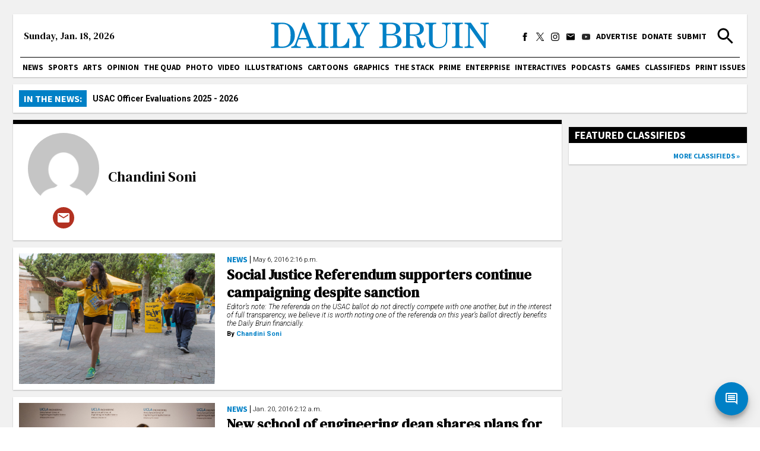

--- FILE ---
content_type: text/html; charset=utf-8
request_url: https://dailybruin.com/author/camayak_46
body_size: 36629
content:
<!DOCTYPE html><html><head><meta charSet="utf-8"/><meta name="viewport" content="width=device-width"/><title>Chandini Soni - Daily Bruin</title><meta name="next-head-count" content="3"/><link rel="apple-touch-icon" sizes="57x57" href="/favicons/apple-touch-icon-57x57.png"/><link rel="apple-touch-icon" sizes="60x60" href="/favicons/apple-touch-icon-60x60.png"/><link rel="apple-touch-icon" sizes="72x72" href="/favicons/apple-touch-icon-72x72.png"/><link rel="apple-touch-icon" sizes="76x76" href="/favicons/apple-touch-icon-76x76.png"/><link rel="apple-touch-icon" sizes="114x114" href="/favicons/apple-touch-icon-114x114.png"/><link rel="apple-touch-icon" sizes="120x120" href="/favicons/apple-touch-icon-120x120.png"/><link rel="apple-touch-icon" sizes="144x144" href="/favicons/apple-touch-icon-144x144.png"/><link rel="apple-touch-icon" sizes="152x152" href="/favicons/apple-touch-icon-152x152.png"/><link rel="apple-touch-icon" sizes="180x180" href="/favicons/apple-touch-icon-180x180.png"/><link rel="icon" type="image/png" href="/favicons/favicon-32x32.png" sizes="32x32"/><link rel="icon" type="image/png" href="/favicons/favicon-194x194.png" sizes="194x194"/><link rel="icon" type="image/png" href="/favicons/favicon-96x96.png" sizes="96x96"/><link rel="icon" type="image/png" href="/favicons/android-chrome-192x192.png" sizes="192x192"/><link rel="icon" type="image/png" href="/favicons/favicon-16x16.png" sizes="16x16"/><meta name="msapplication-TileColor" content="#2d89ef"/><meta name="msapplication-TileImage" content="/favicons/mstile-144x144.png"/><meta name="theme-color" content="#0080c6"/><link rel="apple-touch-icon" href="/apple-touch-icon-precomposed.png"/><link rel="apple-touch-icon" sizes="72x72" href="/apple-touch-icon-72x72-precomposed.png"/><link rel="apple-touch-icon" sizes="114x114" href="/apple-touch-icon-114x114-precomposed.png"/><link rel="preconnect" href="https://fonts.gstatic.com" crossorigin /><link rel="preload" href="/_next/static/css/adc1840e1d41c1b8.css" as="style"/><link rel="stylesheet" href="/_next/static/css/adc1840e1d41c1b8.css" data-n-g=""/><link rel="preload" href="/_next/static/css/c4479469c88a9297.css" as="style"/><link rel="stylesheet" href="/_next/static/css/c4479469c88a9297.css" data-n-p=""/><noscript data-n-css=""></noscript><script defer="" nomodule="" src="/_next/static/chunks/polyfills-c67a75d1b6f99dc8.js"></script><script src="https://cdn.broadstreetads.com/init-2.min.js" defer="" data-nscript="beforeInteractive"></script><script src="/_next/static/chunks/webpack-dd8919a572f3efbe.js" defer=""></script><script src="/_next/static/chunks/framework-f44ba79936f400b5.js" defer=""></script><script src="/_next/static/chunks/main-d4e7798a7145f175.js" defer=""></script><script src="/_next/static/chunks/pages/_app-03701016527f6cc3.js" defer=""></script><script src="/_next/static/chunks/5236-f80670757b7d0877.js" defer=""></script><script src="/_next/static/chunks/2109-5701789dec4342f1.js" defer=""></script><script src="/_next/static/chunks/7178-9b03c143bfcae076.js" defer=""></script><script src="/_next/static/chunks/1415-7c12157192090b1b.js" defer=""></script><script src="/_next/static/chunks/pages/author/%5Bslug%5D-fdeaa08a5ae60d83.js" defer=""></script><script src="/_next/static/cekUY7J7I2_uNnIeTIeqP/_buildManifest.js" defer=""></script><script src="/_next/static/cekUY7J7I2_uNnIeTIeqP/_ssgManifest.js" defer=""></script><style data-href="https://fonts.googleapis.com/css2?family=Playfair+Display:ital,wght@0,550;0,700;1,550;1,700&family=Roboto:ital,wght@0,300;0,400;0,700;1,300;1,400;1,700&family=Source+Sans+Pro:wght@400;700&display=swap&family=DM+Serif+Text:ital@0;1&display=swap">@font-face{font-family:'DM Serif Text';font-style:italic;font-weight:400;font-display:swap;src:url(https://fonts.gstatic.com/l/font?kit=rnCw-xZa_krGokauCeNq1wWyWfGFWw&skey=526da8f819302c18&v=v13) format('woff')}@font-face{font-family:'DM Serif Text';font-style:normal;font-weight:400;font-display:swap;src:url(https://fonts.gstatic.com/l/font?kit=rnCu-xZa_krGokauCeNq1wWyafA&skey=1cce8e1adc5342b&v=v13) format('woff')}@font-face{font-family:'Playfair Display';font-style:italic;font-weight:500;font-display:swap;src:url(https://fonts.gstatic.com/l/font?kit=nuFRD-vYSZviVYUb_rj3ij__anPXDTnCjmHKM4nYO7KN_pqTbtU&skey=f57a6d1e6bccdd9c&v=v40) format('woff')}@font-face{font-family:'Playfair Display';font-style:italic;font-weight:600;font-display:swap;src:url(https://fonts.gstatic.com/l/font?kit=nuFRD-vYSZviVYUb_rj3ij__anPXDTnCjmHKM4nYO7KN_naUbtU&skey=f57a6d1e6bccdd9c&v=v40) format('woff')}@font-face{font-family:'Playfair Display';font-style:italic;font-weight:700;font-display:swap;src:url(https://fonts.gstatic.com/l/font?kit=nuFRD-vYSZviVYUb_rj3ij__anPXDTnCjmHKM4nYO7KN_k-UbtU&skey=f57a6d1e6bccdd9c&v=v40) format('woff')}@font-face{font-family:'Playfair Display';font-style:normal;font-weight:500;font-display:swap;src:url(https://fonts.gstatic.com/l/font?kit=nuFvD-vYSZviVYUb_rj3ij__anPXJzDwcbmjWBN2PKd3vUDT&skey=f3b68f0152604ed9&v=v40) format('woff')}@font-face{font-family:'Playfair Display';font-style:normal;font-weight:600;font-display:swap;src:url(https://fonts.gstatic.com/l/font?kit=nuFvD-vYSZviVYUb_rj3ij__anPXJzDwcbmjWBN2PKebukDT&skey=f3b68f0152604ed9&v=v40) format('woff')}@font-face{font-family:'Playfair Display';font-style:normal;font-weight:700;font-display:swap;src:url(https://fonts.gstatic.com/l/font?kit=nuFvD-vYSZviVYUb_rj3ij__anPXJzDwcbmjWBN2PKeiukDT&skey=f3b68f0152604ed9&v=v40) format('woff')}@font-face{font-family:'Roboto';font-style:italic;font-weight:300;font-stretch:normal;font-display:swap;src:url(https://fonts.gstatic.com/l/font?kit=KFOKCnqEu92Fr1Mu53ZEC9_Vu3r1gIhOszmOClHrs6ljXfMMLt_QiAw&skey=c608c610063635f9&v=v50) format('woff')}@font-face{font-family:'Roboto';font-style:italic;font-weight:400;font-stretch:normal;font-display:swap;src:url(https://fonts.gstatic.com/l/font?kit=KFOKCnqEu92Fr1Mu53ZEC9_Vu3r1gIhOszmOClHrs6ljXfMMLoHQiAw&skey=c608c610063635f9&v=v50) format('woff')}@font-face{font-family:'Roboto';font-style:italic;font-weight:700;font-stretch:normal;font-display:swap;src:url(https://fonts.gstatic.com/l/font?kit=KFOKCnqEu92Fr1Mu53ZEC9_Vu3r1gIhOszmOClHrs6ljXfMMLmbXiAw&skey=c608c610063635f9&v=v50) format('woff')}@font-face{font-family:'Roboto';font-style:normal;font-weight:300;font-stretch:normal;font-display:swap;src:url(https://fonts.gstatic.com/l/font?kit=KFOMCnqEu92Fr1ME7kSn66aGLdTylUAMQXC89YmC2DPNWuaabWmQ&skey=a0a0114a1dcab3ac&v=v50) format('woff')}@font-face{font-family:'Roboto';font-style:normal;font-weight:400;font-stretch:normal;font-display:swap;src:url(https://fonts.gstatic.com/l/font?kit=KFOMCnqEu92Fr1ME7kSn66aGLdTylUAMQXC89YmC2DPNWubEbWmQ&skey=a0a0114a1dcab3ac&v=v50) format('woff')}@font-face{font-family:'Roboto';font-style:normal;font-weight:700;font-stretch:normal;font-display:swap;src:url(https://fonts.gstatic.com/l/font?kit=KFOMCnqEu92Fr1ME7kSn66aGLdTylUAMQXC89YmC2DPNWuYjammQ&skey=a0a0114a1dcab3ac&v=v50) format('woff')}@font-face{font-family:'Source Sans Pro';font-style:normal;font-weight:400;font-display:swap;src:url(https://fonts.gstatic.com/l/font?kit=6xK3dSBYKcSV-LCoeQqfX1RYOo3aPA&skey=1e026b1c27170b9b&v=v23) format('woff')}@font-face{font-family:'Source Sans Pro';font-style:normal;font-weight:700;font-display:swap;src:url(https://fonts.gstatic.com/l/font?kit=6xKydSBYKcSV-LCoeQqfX1RYOo3ig4vAkw&skey=84e1cdfb74260b1d&v=v23) format('woff')}@font-face{font-family:'DM Serif Text';font-style:italic;font-weight:400;font-display:swap;src:url(https://fonts.gstatic.com/s/dmseriftext/v13/rnCw-xZa_krGokauCeNq1wWyWfG1UVoNILVaqNDD.woff2) format('woff2');unicode-range:U+0100-02BA,U+02BD-02C5,U+02C7-02CC,U+02CE-02D7,U+02DD-02FF,U+0304,U+0308,U+0329,U+1D00-1DBF,U+1E00-1E9F,U+1EF2-1EFF,U+2020,U+20A0-20AB,U+20AD-20C0,U+2113,U+2C60-2C7F,U+A720-A7FF}@font-face{font-family:'DM Serif Text';font-style:italic;font-weight:400;font-display:swap;src:url(https://fonts.gstatic.com/s/dmseriftext/v13/rnCw-xZa_krGokauCeNq1wWyWfG1X1oNILVaqA.woff2) format('woff2');unicode-range:U+0000-00FF,U+0131,U+0152-0153,U+02BB-02BC,U+02C6,U+02DA,U+02DC,U+0304,U+0308,U+0329,U+2000-206F,U+20AC,U+2122,U+2191,U+2193,U+2212,U+2215,U+FEFF,U+FFFD}@font-face{font-family:'DM Serif Text';font-style:normal;font-weight:400;font-display:swap;src:url(https://fonts.gstatic.com/s/dmseriftext/v13/rnCu-xZa_krGokauCeNq1wWyWfqFXVAKArdqqQ.woff2) format('woff2');unicode-range:U+0100-02BA,U+02BD-02C5,U+02C7-02CC,U+02CE-02D7,U+02DD-02FF,U+0304,U+0308,U+0329,U+1D00-1DBF,U+1E00-1E9F,U+1EF2-1EFF,U+2020,U+20A0-20AB,U+20AD-20C0,U+2113,U+2C60-2C7F,U+A720-A7FF}@font-face{font-family:'DM Serif Text';font-style:normal;font-weight:400;font-display:swap;src:url(https://fonts.gstatic.com/s/dmseriftext/v13/rnCu-xZa_krGokauCeNq1wWyWfSFXVAKArc.woff2) format('woff2');unicode-range:U+0000-00FF,U+0131,U+0152-0153,U+02BB-02BC,U+02C6,U+02DA,U+02DC,U+0304,U+0308,U+0329,U+2000-206F,U+20AC,U+2122,U+2191,U+2193,U+2212,U+2215,U+FEFF,U+FFFD}@font-face{font-family:'Playfair Display';font-style:italic;font-weight:550;font-display:swap;src:url(https://fonts.gstatic.com/s/playfairdisplay/v40/nuFkD-vYSZviVYUb_rj3ij__anPXDTnohkk7yRZrPJ-M.woff2) format('woff2');unicode-range:U+0301,U+0400-045F,U+0490-0491,U+04B0-04B1,U+2116}@font-face{font-family:'Playfair Display';font-style:italic;font-weight:550;font-display:swap;src:url(https://fonts.gstatic.com/s/playfairdisplay/v40/nuFkD-vYSZviVYUb_rj3ij__anPXDTnojUk7yRZrPJ-M.woff2) format('woff2');unicode-range:U+0102-0103,U+0110-0111,U+0128-0129,U+0168-0169,U+01A0-01A1,U+01AF-01B0,U+0300-0301,U+0303-0304,U+0308-0309,U+0323,U+0329,U+1EA0-1EF9,U+20AB}@font-face{font-family:'Playfair Display';font-style:italic;font-weight:550;font-display:swap;src:url(https://fonts.gstatic.com/s/playfairdisplay/v40/nuFkD-vYSZviVYUb_rj3ij__anPXDTnojEk7yRZrPJ-M.woff2) format('woff2');unicode-range:U+0100-02BA,U+02BD-02C5,U+02C7-02CC,U+02CE-02D7,U+02DD-02FF,U+0304,U+0308,U+0329,U+1D00-1DBF,U+1E00-1E9F,U+1EF2-1EFF,U+2020,U+20A0-20AB,U+20AD-20C0,U+2113,U+2C60-2C7F,U+A720-A7FF}@font-face{font-family:'Playfair Display';font-style:italic;font-weight:550;font-display:swap;src:url(https://fonts.gstatic.com/s/playfairdisplay/v40/nuFkD-vYSZviVYUb_rj3ij__anPXDTnogkk7yRZrPA.woff2) format('woff2');unicode-range:U+0000-00FF,U+0131,U+0152-0153,U+02BB-02BC,U+02C6,U+02DA,U+02DC,U+0304,U+0308,U+0329,U+2000-206F,U+20AC,U+2122,U+2191,U+2193,U+2212,U+2215,U+FEFF,U+FFFD}@font-face{font-family:'Playfair Display';font-style:italic;font-weight:700;font-display:swap;src:url(https://fonts.gstatic.com/s/playfairdisplay/v40/nuFkD-vYSZviVYUb_rj3ij__anPXDTnohkk7yRZrPJ-M.woff2) format('woff2');unicode-range:U+0301,U+0400-045F,U+0490-0491,U+04B0-04B1,U+2116}@font-face{font-family:'Playfair Display';font-style:italic;font-weight:700;font-display:swap;src:url(https://fonts.gstatic.com/s/playfairdisplay/v40/nuFkD-vYSZviVYUb_rj3ij__anPXDTnojUk7yRZrPJ-M.woff2) format('woff2');unicode-range:U+0102-0103,U+0110-0111,U+0128-0129,U+0168-0169,U+01A0-01A1,U+01AF-01B0,U+0300-0301,U+0303-0304,U+0308-0309,U+0323,U+0329,U+1EA0-1EF9,U+20AB}@font-face{font-family:'Playfair Display';font-style:italic;font-weight:700;font-display:swap;src:url(https://fonts.gstatic.com/s/playfairdisplay/v40/nuFkD-vYSZviVYUb_rj3ij__anPXDTnojEk7yRZrPJ-M.woff2) format('woff2');unicode-range:U+0100-02BA,U+02BD-02C5,U+02C7-02CC,U+02CE-02D7,U+02DD-02FF,U+0304,U+0308,U+0329,U+1D00-1DBF,U+1E00-1E9F,U+1EF2-1EFF,U+2020,U+20A0-20AB,U+20AD-20C0,U+2113,U+2C60-2C7F,U+A720-A7FF}@font-face{font-family:'Playfair Display';font-style:italic;font-weight:700;font-display:swap;src:url(https://fonts.gstatic.com/s/playfairdisplay/v40/nuFkD-vYSZviVYUb_rj3ij__anPXDTnogkk7yRZrPA.woff2) format('woff2');unicode-range:U+0000-00FF,U+0131,U+0152-0153,U+02BB-02BC,U+02C6,U+02DA,U+02DC,U+0304,U+0308,U+0329,U+2000-206F,U+20AC,U+2122,U+2191,U+2193,U+2212,U+2215,U+FEFF,U+FFFD}@font-face{font-family:'Playfair Display';font-style:normal;font-weight:550;font-display:swap;src:url(https://fonts.gstatic.com/s/playfairdisplay/v40/nuFiD-vYSZviVYUb_rj3ij__anPXDTjYgEM86xRbPQ.woff2) format('woff2');unicode-range:U+0301,U+0400-045F,U+0490-0491,U+04B0-04B1,U+2116}@font-face{font-family:'Playfair Display';font-style:normal;font-weight:550;font-display:swap;src:url(https://fonts.gstatic.com/s/playfairdisplay/v40/nuFiD-vYSZviVYUb_rj3ij__anPXDTPYgEM86xRbPQ.woff2) format('woff2');unicode-range:U+0102-0103,U+0110-0111,U+0128-0129,U+0168-0169,U+01A0-01A1,U+01AF-01B0,U+0300-0301,U+0303-0304,U+0308-0309,U+0323,U+0329,U+1EA0-1EF9,U+20AB}@font-face{font-family:'Playfair Display';font-style:normal;font-weight:550;font-display:swap;src:url(https://fonts.gstatic.com/s/playfairdisplay/v40/nuFiD-vYSZviVYUb_rj3ij__anPXDTLYgEM86xRbPQ.woff2) format('woff2');unicode-range:U+0100-02BA,U+02BD-02C5,U+02C7-02CC,U+02CE-02D7,U+02DD-02FF,U+0304,U+0308,U+0329,U+1D00-1DBF,U+1E00-1E9F,U+1EF2-1EFF,U+2020,U+20A0-20AB,U+20AD-20C0,U+2113,U+2C60-2C7F,U+A720-A7FF}@font-face{font-family:'Playfair Display';font-style:normal;font-weight:550;font-display:swap;src:url(https://fonts.gstatic.com/s/playfairdisplay/v40/nuFiD-vYSZviVYUb_rj3ij__anPXDTzYgEM86xQ.woff2) format('woff2');unicode-range:U+0000-00FF,U+0131,U+0152-0153,U+02BB-02BC,U+02C6,U+02DA,U+02DC,U+0304,U+0308,U+0329,U+2000-206F,U+20AC,U+2122,U+2191,U+2193,U+2212,U+2215,U+FEFF,U+FFFD}@font-face{font-family:'Playfair Display';font-style:normal;font-weight:700;font-display:swap;src:url(https://fonts.gstatic.com/s/playfairdisplay/v40/nuFiD-vYSZviVYUb_rj3ij__anPXDTjYgEM86xRbPQ.woff2) format('woff2');unicode-range:U+0301,U+0400-045F,U+0490-0491,U+04B0-04B1,U+2116}@font-face{font-family:'Playfair Display';font-style:normal;font-weight:700;font-display:swap;src:url(https://fonts.gstatic.com/s/playfairdisplay/v40/nuFiD-vYSZviVYUb_rj3ij__anPXDTPYgEM86xRbPQ.woff2) format('woff2');unicode-range:U+0102-0103,U+0110-0111,U+0128-0129,U+0168-0169,U+01A0-01A1,U+01AF-01B0,U+0300-0301,U+0303-0304,U+0308-0309,U+0323,U+0329,U+1EA0-1EF9,U+20AB}@font-face{font-family:'Playfair Display';font-style:normal;font-weight:700;font-display:swap;src:url(https://fonts.gstatic.com/s/playfairdisplay/v40/nuFiD-vYSZviVYUb_rj3ij__anPXDTLYgEM86xRbPQ.woff2) format('woff2');unicode-range:U+0100-02BA,U+02BD-02C5,U+02C7-02CC,U+02CE-02D7,U+02DD-02FF,U+0304,U+0308,U+0329,U+1D00-1DBF,U+1E00-1E9F,U+1EF2-1EFF,U+2020,U+20A0-20AB,U+20AD-20C0,U+2113,U+2C60-2C7F,U+A720-A7FF}@font-face{font-family:'Playfair Display';font-style:normal;font-weight:700;font-display:swap;src:url(https://fonts.gstatic.com/s/playfairdisplay/v40/nuFiD-vYSZviVYUb_rj3ij__anPXDTzYgEM86xQ.woff2) format('woff2');unicode-range:U+0000-00FF,U+0131,U+0152-0153,U+02BB-02BC,U+02C6,U+02DA,U+02DC,U+0304,U+0308,U+0329,U+2000-206F,U+20AC,U+2122,U+2191,U+2193,U+2212,U+2215,U+FEFF,U+FFFD}@font-face{font-family:'Roboto';font-style:italic;font-weight:300;font-stretch:100%;font-display:swap;src:url(https://fonts.gstatic.com/s/roboto/v50/KFO5CnqEu92Fr1Mu53ZEC9_Vu3r1gIhOszmkC3kaSTbQWt4N.woff2) format('woff2');unicode-range:U+0460-052F,U+1C80-1C8A,U+20B4,U+2DE0-2DFF,U+A640-A69F,U+FE2E-FE2F}@font-face{font-family:'Roboto';font-style:italic;font-weight:300;font-stretch:100%;font-display:swap;src:url(https://fonts.gstatic.com/s/roboto/v50/KFO5CnqEu92Fr1Mu53ZEC9_Vu3r1gIhOszmkAnkaSTbQWt4N.woff2) format('woff2');unicode-range:U+0301,U+0400-045F,U+0490-0491,U+04B0-04B1,U+2116}@font-face{font-family:'Roboto';font-style:italic;font-weight:300;font-stretch:100%;font-display:swap;src:url(https://fonts.gstatic.com/s/roboto/v50/KFO5CnqEu92Fr1Mu53ZEC9_Vu3r1gIhOszmkCnkaSTbQWt4N.woff2) format('woff2');unicode-range:U+1F00-1FFF}@font-face{font-family:'Roboto';font-style:italic;font-weight:300;font-stretch:100%;font-display:swap;src:url(https://fonts.gstatic.com/s/roboto/v50/KFO5CnqEu92Fr1Mu53ZEC9_Vu3r1gIhOszmkBXkaSTbQWt4N.woff2) format('woff2');unicode-range:U+0370-0377,U+037A-037F,U+0384-038A,U+038C,U+038E-03A1,U+03A3-03FF}@font-face{font-family:'Roboto';font-style:italic;font-weight:300;font-stretch:100%;font-display:swap;src:url(https://fonts.gstatic.com/s/roboto/v50/KFO5CnqEu92Fr1Mu53ZEC9_Vu3r1gIhOszmkenkaSTbQWt4N.woff2) format('woff2');unicode-range:U+0302-0303,U+0305,U+0307-0308,U+0310,U+0312,U+0315,U+031A,U+0326-0327,U+032C,U+032F-0330,U+0332-0333,U+0338,U+033A,U+0346,U+034D,U+0391-03A1,U+03A3-03A9,U+03B1-03C9,U+03D1,U+03D5-03D6,U+03F0-03F1,U+03F4-03F5,U+2016-2017,U+2034-2038,U+203C,U+2040,U+2043,U+2047,U+2050,U+2057,U+205F,U+2070-2071,U+2074-208E,U+2090-209C,U+20D0-20DC,U+20E1,U+20E5-20EF,U+2100-2112,U+2114-2115,U+2117-2121,U+2123-214F,U+2190,U+2192,U+2194-21AE,U+21B0-21E5,U+21F1-21F2,U+21F4-2211,U+2213-2214,U+2216-22FF,U+2308-230B,U+2310,U+2319,U+231C-2321,U+2336-237A,U+237C,U+2395,U+239B-23B7,U+23D0,U+23DC-23E1,U+2474-2475,U+25AF,U+25B3,U+25B7,U+25BD,U+25C1,U+25CA,U+25CC,U+25FB,U+266D-266F,U+27C0-27FF,U+2900-2AFF,U+2B0E-2B11,U+2B30-2B4C,U+2BFE,U+3030,U+FF5B,U+FF5D,U+1D400-1D7FF,U+1EE00-1EEFF}@font-face{font-family:'Roboto';font-style:italic;font-weight:300;font-stretch:100%;font-display:swap;src:url(https://fonts.gstatic.com/s/roboto/v50/KFO5CnqEu92Fr1Mu53ZEC9_Vu3r1gIhOszmkaHkaSTbQWt4N.woff2) format('woff2');unicode-range:U+0001-000C,U+000E-001F,U+007F-009F,U+20DD-20E0,U+20E2-20E4,U+2150-218F,U+2190,U+2192,U+2194-2199,U+21AF,U+21E6-21F0,U+21F3,U+2218-2219,U+2299,U+22C4-22C6,U+2300-243F,U+2440-244A,U+2460-24FF,U+25A0-27BF,U+2800-28FF,U+2921-2922,U+2981,U+29BF,U+29EB,U+2B00-2BFF,U+4DC0-4DFF,U+FFF9-FFFB,U+10140-1018E,U+10190-1019C,U+101A0,U+101D0-101FD,U+102E0-102FB,U+10E60-10E7E,U+1D2C0-1D2D3,U+1D2E0-1D37F,U+1F000-1F0FF,U+1F100-1F1AD,U+1F1E6-1F1FF,U+1F30D-1F30F,U+1F315,U+1F31C,U+1F31E,U+1F320-1F32C,U+1F336,U+1F378,U+1F37D,U+1F382,U+1F393-1F39F,U+1F3A7-1F3A8,U+1F3AC-1F3AF,U+1F3C2,U+1F3C4-1F3C6,U+1F3CA-1F3CE,U+1F3D4-1F3E0,U+1F3ED,U+1F3F1-1F3F3,U+1F3F5-1F3F7,U+1F408,U+1F415,U+1F41F,U+1F426,U+1F43F,U+1F441-1F442,U+1F444,U+1F446-1F449,U+1F44C-1F44E,U+1F453,U+1F46A,U+1F47D,U+1F4A3,U+1F4B0,U+1F4B3,U+1F4B9,U+1F4BB,U+1F4BF,U+1F4C8-1F4CB,U+1F4D6,U+1F4DA,U+1F4DF,U+1F4E3-1F4E6,U+1F4EA-1F4ED,U+1F4F7,U+1F4F9-1F4FB,U+1F4FD-1F4FE,U+1F503,U+1F507-1F50B,U+1F50D,U+1F512-1F513,U+1F53E-1F54A,U+1F54F-1F5FA,U+1F610,U+1F650-1F67F,U+1F687,U+1F68D,U+1F691,U+1F694,U+1F698,U+1F6AD,U+1F6B2,U+1F6B9-1F6BA,U+1F6BC,U+1F6C6-1F6CF,U+1F6D3-1F6D7,U+1F6E0-1F6EA,U+1F6F0-1F6F3,U+1F6F7-1F6FC,U+1F700-1F7FF,U+1F800-1F80B,U+1F810-1F847,U+1F850-1F859,U+1F860-1F887,U+1F890-1F8AD,U+1F8B0-1F8BB,U+1F8C0-1F8C1,U+1F900-1F90B,U+1F93B,U+1F946,U+1F984,U+1F996,U+1F9E9,U+1FA00-1FA6F,U+1FA70-1FA7C,U+1FA80-1FA89,U+1FA8F-1FAC6,U+1FACE-1FADC,U+1FADF-1FAE9,U+1FAF0-1FAF8,U+1FB00-1FBFF}@font-face{font-family:'Roboto';font-style:italic;font-weight:300;font-stretch:100%;font-display:swap;src:url(https://fonts.gstatic.com/s/roboto/v50/KFO5CnqEu92Fr1Mu53ZEC9_Vu3r1gIhOszmkCXkaSTbQWt4N.woff2) format('woff2');unicode-range:U+0102-0103,U+0110-0111,U+0128-0129,U+0168-0169,U+01A0-01A1,U+01AF-01B0,U+0300-0301,U+0303-0304,U+0308-0309,U+0323,U+0329,U+1EA0-1EF9,U+20AB}@font-face{font-family:'Roboto';font-style:italic;font-weight:300;font-stretch:100%;font-display:swap;src:url(https://fonts.gstatic.com/s/roboto/v50/KFO5CnqEu92Fr1Mu53ZEC9_Vu3r1gIhOszmkCHkaSTbQWt4N.woff2) format('woff2');unicode-range:U+0100-02BA,U+02BD-02C5,U+02C7-02CC,U+02CE-02D7,U+02DD-02FF,U+0304,U+0308,U+0329,U+1D00-1DBF,U+1E00-1E9F,U+1EF2-1EFF,U+2020,U+20A0-20AB,U+20AD-20C0,U+2113,U+2C60-2C7F,U+A720-A7FF}@font-face{font-family:'Roboto';font-style:italic;font-weight:300;font-stretch:100%;font-display:swap;src:url(https://fonts.gstatic.com/s/roboto/v50/KFO5CnqEu92Fr1Mu53ZEC9_Vu3r1gIhOszmkBnkaSTbQWg.woff2) format('woff2');unicode-range:U+0000-00FF,U+0131,U+0152-0153,U+02BB-02BC,U+02C6,U+02DA,U+02DC,U+0304,U+0308,U+0329,U+2000-206F,U+20AC,U+2122,U+2191,U+2193,U+2212,U+2215,U+FEFF,U+FFFD}@font-face{font-family:'Roboto';font-style:italic;font-weight:400;font-stretch:100%;font-display:swap;src:url(https://fonts.gstatic.com/s/roboto/v50/KFO5CnqEu92Fr1Mu53ZEC9_Vu3r1gIhOszmkC3kaSTbQWt4N.woff2) format('woff2');unicode-range:U+0460-052F,U+1C80-1C8A,U+20B4,U+2DE0-2DFF,U+A640-A69F,U+FE2E-FE2F}@font-face{font-family:'Roboto';font-style:italic;font-weight:400;font-stretch:100%;font-display:swap;src:url(https://fonts.gstatic.com/s/roboto/v50/KFO5CnqEu92Fr1Mu53ZEC9_Vu3r1gIhOszmkAnkaSTbQWt4N.woff2) format('woff2');unicode-range:U+0301,U+0400-045F,U+0490-0491,U+04B0-04B1,U+2116}@font-face{font-family:'Roboto';font-style:italic;font-weight:400;font-stretch:100%;font-display:swap;src:url(https://fonts.gstatic.com/s/roboto/v50/KFO5CnqEu92Fr1Mu53ZEC9_Vu3r1gIhOszmkCnkaSTbQWt4N.woff2) format('woff2');unicode-range:U+1F00-1FFF}@font-face{font-family:'Roboto';font-style:italic;font-weight:400;font-stretch:100%;font-display:swap;src:url(https://fonts.gstatic.com/s/roboto/v50/KFO5CnqEu92Fr1Mu53ZEC9_Vu3r1gIhOszmkBXkaSTbQWt4N.woff2) format('woff2');unicode-range:U+0370-0377,U+037A-037F,U+0384-038A,U+038C,U+038E-03A1,U+03A3-03FF}@font-face{font-family:'Roboto';font-style:italic;font-weight:400;font-stretch:100%;font-display:swap;src:url(https://fonts.gstatic.com/s/roboto/v50/KFO5CnqEu92Fr1Mu53ZEC9_Vu3r1gIhOszmkenkaSTbQWt4N.woff2) format('woff2');unicode-range:U+0302-0303,U+0305,U+0307-0308,U+0310,U+0312,U+0315,U+031A,U+0326-0327,U+032C,U+032F-0330,U+0332-0333,U+0338,U+033A,U+0346,U+034D,U+0391-03A1,U+03A3-03A9,U+03B1-03C9,U+03D1,U+03D5-03D6,U+03F0-03F1,U+03F4-03F5,U+2016-2017,U+2034-2038,U+203C,U+2040,U+2043,U+2047,U+2050,U+2057,U+205F,U+2070-2071,U+2074-208E,U+2090-209C,U+20D0-20DC,U+20E1,U+20E5-20EF,U+2100-2112,U+2114-2115,U+2117-2121,U+2123-214F,U+2190,U+2192,U+2194-21AE,U+21B0-21E5,U+21F1-21F2,U+21F4-2211,U+2213-2214,U+2216-22FF,U+2308-230B,U+2310,U+2319,U+231C-2321,U+2336-237A,U+237C,U+2395,U+239B-23B7,U+23D0,U+23DC-23E1,U+2474-2475,U+25AF,U+25B3,U+25B7,U+25BD,U+25C1,U+25CA,U+25CC,U+25FB,U+266D-266F,U+27C0-27FF,U+2900-2AFF,U+2B0E-2B11,U+2B30-2B4C,U+2BFE,U+3030,U+FF5B,U+FF5D,U+1D400-1D7FF,U+1EE00-1EEFF}@font-face{font-family:'Roboto';font-style:italic;font-weight:400;font-stretch:100%;font-display:swap;src:url(https://fonts.gstatic.com/s/roboto/v50/KFO5CnqEu92Fr1Mu53ZEC9_Vu3r1gIhOszmkaHkaSTbQWt4N.woff2) format('woff2');unicode-range:U+0001-000C,U+000E-001F,U+007F-009F,U+20DD-20E0,U+20E2-20E4,U+2150-218F,U+2190,U+2192,U+2194-2199,U+21AF,U+21E6-21F0,U+21F3,U+2218-2219,U+2299,U+22C4-22C6,U+2300-243F,U+2440-244A,U+2460-24FF,U+25A0-27BF,U+2800-28FF,U+2921-2922,U+2981,U+29BF,U+29EB,U+2B00-2BFF,U+4DC0-4DFF,U+FFF9-FFFB,U+10140-1018E,U+10190-1019C,U+101A0,U+101D0-101FD,U+102E0-102FB,U+10E60-10E7E,U+1D2C0-1D2D3,U+1D2E0-1D37F,U+1F000-1F0FF,U+1F100-1F1AD,U+1F1E6-1F1FF,U+1F30D-1F30F,U+1F315,U+1F31C,U+1F31E,U+1F320-1F32C,U+1F336,U+1F378,U+1F37D,U+1F382,U+1F393-1F39F,U+1F3A7-1F3A8,U+1F3AC-1F3AF,U+1F3C2,U+1F3C4-1F3C6,U+1F3CA-1F3CE,U+1F3D4-1F3E0,U+1F3ED,U+1F3F1-1F3F3,U+1F3F5-1F3F7,U+1F408,U+1F415,U+1F41F,U+1F426,U+1F43F,U+1F441-1F442,U+1F444,U+1F446-1F449,U+1F44C-1F44E,U+1F453,U+1F46A,U+1F47D,U+1F4A3,U+1F4B0,U+1F4B3,U+1F4B9,U+1F4BB,U+1F4BF,U+1F4C8-1F4CB,U+1F4D6,U+1F4DA,U+1F4DF,U+1F4E3-1F4E6,U+1F4EA-1F4ED,U+1F4F7,U+1F4F9-1F4FB,U+1F4FD-1F4FE,U+1F503,U+1F507-1F50B,U+1F50D,U+1F512-1F513,U+1F53E-1F54A,U+1F54F-1F5FA,U+1F610,U+1F650-1F67F,U+1F687,U+1F68D,U+1F691,U+1F694,U+1F698,U+1F6AD,U+1F6B2,U+1F6B9-1F6BA,U+1F6BC,U+1F6C6-1F6CF,U+1F6D3-1F6D7,U+1F6E0-1F6EA,U+1F6F0-1F6F3,U+1F6F7-1F6FC,U+1F700-1F7FF,U+1F800-1F80B,U+1F810-1F847,U+1F850-1F859,U+1F860-1F887,U+1F890-1F8AD,U+1F8B0-1F8BB,U+1F8C0-1F8C1,U+1F900-1F90B,U+1F93B,U+1F946,U+1F984,U+1F996,U+1F9E9,U+1FA00-1FA6F,U+1FA70-1FA7C,U+1FA80-1FA89,U+1FA8F-1FAC6,U+1FACE-1FADC,U+1FADF-1FAE9,U+1FAF0-1FAF8,U+1FB00-1FBFF}@font-face{font-family:'Roboto';font-style:italic;font-weight:400;font-stretch:100%;font-display:swap;src:url(https://fonts.gstatic.com/s/roboto/v50/KFO5CnqEu92Fr1Mu53ZEC9_Vu3r1gIhOszmkCXkaSTbQWt4N.woff2) format('woff2');unicode-range:U+0102-0103,U+0110-0111,U+0128-0129,U+0168-0169,U+01A0-01A1,U+01AF-01B0,U+0300-0301,U+0303-0304,U+0308-0309,U+0323,U+0329,U+1EA0-1EF9,U+20AB}@font-face{font-family:'Roboto';font-style:italic;font-weight:400;font-stretch:100%;font-display:swap;src:url(https://fonts.gstatic.com/s/roboto/v50/KFO5CnqEu92Fr1Mu53ZEC9_Vu3r1gIhOszmkCHkaSTbQWt4N.woff2) format('woff2');unicode-range:U+0100-02BA,U+02BD-02C5,U+02C7-02CC,U+02CE-02D7,U+02DD-02FF,U+0304,U+0308,U+0329,U+1D00-1DBF,U+1E00-1E9F,U+1EF2-1EFF,U+2020,U+20A0-20AB,U+20AD-20C0,U+2113,U+2C60-2C7F,U+A720-A7FF}@font-face{font-family:'Roboto';font-style:italic;font-weight:400;font-stretch:100%;font-display:swap;src:url(https://fonts.gstatic.com/s/roboto/v50/KFO5CnqEu92Fr1Mu53ZEC9_Vu3r1gIhOszmkBnkaSTbQWg.woff2) format('woff2');unicode-range:U+0000-00FF,U+0131,U+0152-0153,U+02BB-02BC,U+02C6,U+02DA,U+02DC,U+0304,U+0308,U+0329,U+2000-206F,U+20AC,U+2122,U+2191,U+2193,U+2212,U+2215,U+FEFF,U+FFFD}@font-face{font-family:'Roboto';font-style:italic;font-weight:700;font-stretch:100%;font-display:swap;src:url(https://fonts.gstatic.com/s/roboto/v50/KFO5CnqEu92Fr1Mu53ZEC9_Vu3r1gIhOszmkC3kaSTbQWt4N.woff2) format('woff2');unicode-range:U+0460-052F,U+1C80-1C8A,U+20B4,U+2DE0-2DFF,U+A640-A69F,U+FE2E-FE2F}@font-face{font-family:'Roboto';font-style:italic;font-weight:700;font-stretch:100%;font-display:swap;src:url(https://fonts.gstatic.com/s/roboto/v50/KFO5CnqEu92Fr1Mu53ZEC9_Vu3r1gIhOszmkAnkaSTbQWt4N.woff2) format('woff2');unicode-range:U+0301,U+0400-045F,U+0490-0491,U+04B0-04B1,U+2116}@font-face{font-family:'Roboto';font-style:italic;font-weight:700;font-stretch:100%;font-display:swap;src:url(https://fonts.gstatic.com/s/roboto/v50/KFO5CnqEu92Fr1Mu53ZEC9_Vu3r1gIhOszmkCnkaSTbQWt4N.woff2) format('woff2');unicode-range:U+1F00-1FFF}@font-face{font-family:'Roboto';font-style:italic;font-weight:700;font-stretch:100%;font-display:swap;src:url(https://fonts.gstatic.com/s/roboto/v50/KFO5CnqEu92Fr1Mu53ZEC9_Vu3r1gIhOszmkBXkaSTbQWt4N.woff2) format('woff2');unicode-range:U+0370-0377,U+037A-037F,U+0384-038A,U+038C,U+038E-03A1,U+03A3-03FF}@font-face{font-family:'Roboto';font-style:italic;font-weight:700;font-stretch:100%;font-display:swap;src:url(https://fonts.gstatic.com/s/roboto/v50/KFO5CnqEu92Fr1Mu53ZEC9_Vu3r1gIhOszmkenkaSTbQWt4N.woff2) format('woff2');unicode-range:U+0302-0303,U+0305,U+0307-0308,U+0310,U+0312,U+0315,U+031A,U+0326-0327,U+032C,U+032F-0330,U+0332-0333,U+0338,U+033A,U+0346,U+034D,U+0391-03A1,U+03A3-03A9,U+03B1-03C9,U+03D1,U+03D5-03D6,U+03F0-03F1,U+03F4-03F5,U+2016-2017,U+2034-2038,U+203C,U+2040,U+2043,U+2047,U+2050,U+2057,U+205F,U+2070-2071,U+2074-208E,U+2090-209C,U+20D0-20DC,U+20E1,U+20E5-20EF,U+2100-2112,U+2114-2115,U+2117-2121,U+2123-214F,U+2190,U+2192,U+2194-21AE,U+21B0-21E5,U+21F1-21F2,U+21F4-2211,U+2213-2214,U+2216-22FF,U+2308-230B,U+2310,U+2319,U+231C-2321,U+2336-237A,U+237C,U+2395,U+239B-23B7,U+23D0,U+23DC-23E1,U+2474-2475,U+25AF,U+25B3,U+25B7,U+25BD,U+25C1,U+25CA,U+25CC,U+25FB,U+266D-266F,U+27C0-27FF,U+2900-2AFF,U+2B0E-2B11,U+2B30-2B4C,U+2BFE,U+3030,U+FF5B,U+FF5D,U+1D400-1D7FF,U+1EE00-1EEFF}@font-face{font-family:'Roboto';font-style:italic;font-weight:700;font-stretch:100%;font-display:swap;src:url(https://fonts.gstatic.com/s/roboto/v50/KFO5CnqEu92Fr1Mu53ZEC9_Vu3r1gIhOszmkaHkaSTbQWt4N.woff2) format('woff2');unicode-range:U+0001-000C,U+000E-001F,U+007F-009F,U+20DD-20E0,U+20E2-20E4,U+2150-218F,U+2190,U+2192,U+2194-2199,U+21AF,U+21E6-21F0,U+21F3,U+2218-2219,U+2299,U+22C4-22C6,U+2300-243F,U+2440-244A,U+2460-24FF,U+25A0-27BF,U+2800-28FF,U+2921-2922,U+2981,U+29BF,U+29EB,U+2B00-2BFF,U+4DC0-4DFF,U+FFF9-FFFB,U+10140-1018E,U+10190-1019C,U+101A0,U+101D0-101FD,U+102E0-102FB,U+10E60-10E7E,U+1D2C0-1D2D3,U+1D2E0-1D37F,U+1F000-1F0FF,U+1F100-1F1AD,U+1F1E6-1F1FF,U+1F30D-1F30F,U+1F315,U+1F31C,U+1F31E,U+1F320-1F32C,U+1F336,U+1F378,U+1F37D,U+1F382,U+1F393-1F39F,U+1F3A7-1F3A8,U+1F3AC-1F3AF,U+1F3C2,U+1F3C4-1F3C6,U+1F3CA-1F3CE,U+1F3D4-1F3E0,U+1F3ED,U+1F3F1-1F3F3,U+1F3F5-1F3F7,U+1F408,U+1F415,U+1F41F,U+1F426,U+1F43F,U+1F441-1F442,U+1F444,U+1F446-1F449,U+1F44C-1F44E,U+1F453,U+1F46A,U+1F47D,U+1F4A3,U+1F4B0,U+1F4B3,U+1F4B9,U+1F4BB,U+1F4BF,U+1F4C8-1F4CB,U+1F4D6,U+1F4DA,U+1F4DF,U+1F4E3-1F4E6,U+1F4EA-1F4ED,U+1F4F7,U+1F4F9-1F4FB,U+1F4FD-1F4FE,U+1F503,U+1F507-1F50B,U+1F50D,U+1F512-1F513,U+1F53E-1F54A,U+1F54F-1F5FA,U+1F610,U+1F650-1F67F,U+1F687,U+1F68D,U+1F691,U+1F694,U+1F698,U+1F6AD,U+1F6B2,U+1F6B9-1F6BA,U+1F6BC,U+1F6C6-1F6CF,U+1F6D3-1F6D7,U+1F6E0-1F6EA,U+1F6F0-1F6F3,U+1F6F7-1F6FC,U+1F700-1F7FF,U+1F800-1F80B,U+1F810-1F847,U+1F850-1F859,U+1F860-1F887,U+1F890-1F8AD,U+1F8B0-1F8BB,U+1F8C0-1F8C1,U+1F900-1F90B,U+1F93B,U+1F946,U+1F984,U+1F996,U+1F9E9,U+1FA00-1FA6F,U+1FA70-1FA7C,U+1FA80-1FA89,U+1FA8F-1FAC6,U+1FACE-1FADC,U+1FADF-1FAE9,U+1FAF0-1FAF8,U+1FB00-1FBFF}@font-face{font-family:'Roboto';font-style:italic;font-weight:700;font-stretch:100%;font-display:swap;src:url(https://fonts.gstatic.com/s/roboto/v50/KFO5CnqEu92Fr1Mu53ZEC9_Vu3r1gIhOszmkCXkaSTbQWt4N.woff2) format('woff2');unicode-range:U+0102-0103,U+0110-0111,U+0128-0129,U+0168-0169,U+01A0-01A1,U+01AF-01B0,U+0300-0301,U+0303-0304,U+0308-0309,U+0323,U+0329,U+1EA0-1EF9,U+20AB}@font-face{font-family:'Roboto';font-style:italic;font-weight:700;font-stretch:100%;font-display:swap;src:url(https://fonts.gstatic.com/s/roboto/v50/KFO5CnqEu92Fr1Mu53ZEC9_Vu3r1gIhOszmkCHkaSTbQWt4N.woff2) format('woff2');unicode-range:U+0100-02BA,U+02BD-02C5,U+02C7-02CC,U+02CE-02D7,U+02DD-02FF,U+0304,U+0308,U+0329,U+1D00-1DBF,U+1E00-1E9F,U+1EF2-1EFF,U+2020,U+20A0-20AB,U+20AD-20C0,U+2113,U+2C60-2C7F,U+A720-A7FF}@font-face{font-family:'Roboto';font-style:italic;font-weight:700;font-stretch:100%;font-display:swap;src:url(https://fonts.gstatic.com/s/roboto/v50/KFO5CnqEu92Fr1Mu53ZEC9_Vu3r1gIhOszmkBnkaSTbQWg.woff2) format('woff2');unicode-range:U+0000-00FF,U+0131,U+0152-0153,U+02BB-02BC,U+02C6,U+02DA,U+02DC,U+0304,U+0308,U+0329,U+2000-206F,U+20AC,U+2122,U+2191,U+2193,U+2212,U+2215,U+FEFF,U+FFFD}@font-face{font-family:'Roboto';font-style:normal;font-weight:300;font-stretch:100%;font-display:swap;src:url(https://fonts.gstatic.com/s/roboto/v50/KFO7CnqEu92Fr1ME7kSn66aGLdTylUAMa3GUBHMdazTgWw.woff2) format('woff2');unicode-range:U+0460-052F,U+1C80-1C8A,U+20B4,U+2DE0-2DFF,U+A640-A69F,U+FE2E-FE2F}@font-face{font-family:'Roboto';font-style:normal;font-weight:300;font-stretch:100%;font-display:swap;src:url(https://fonts.gstatic.com/s/roboto/v50/KFO7CnqEu92Fr1ME7kSn66aGLdTylUAMa3iUBHMdazTgWw.woff2) format('woff2');unicode-range:U+0301,U+0400-045F,U+0490-0491,U+04B0-04B1,U+2116}@font-face{font-family:'Roboto';font-style:normal;font-weight:300;font-stretch:100%;font-display:swap;src:url(https://fonts.gstatic.com/s/roboto/v50/KFO7CnqEu92Fr1ME7kSn66aGLdTylUAMa3CUBHMdazTgWw.woff2) format('woff2');unicode-range:U+1F00-1FFF}@font-face{font-family:'Roboto';font-style:normal;font-weight:300;font-stretch:100%;font-display:swap;src:url(https://fonts.gstatic.com/s/roboto/v50/KFO7CnqEu92Fr1ME7kSn66aGLdTylUAMa3-UBHMdazTgWw.woff2) format('woff2');unicode-range:U+0370-0377,U+037A-037F,U+0384-038A,U+038C,U+038E-03A1,U+03A3-03FF}@font-face{font-family:'Roboto';font-style:normal;font-weight:300;font-stretch:100%;font-display:swap;src:url(https://fonts.gstatic.com/s/roboto/v50/KFO7CnqEu92Fr1ME7kSn66aGLdTylUAMawCUBHMdazTgWw.woff2) format('woff2');unicode-range:U+0302-0303,U+0305,U+0307-0308,U+0310,U+0312,U+0315,U+031A,U+0326-0327,U+032C,U+032F-0330,U+0332-0333,U+0338,U+033A,U+0346,U+034D,U+0391-03A1,U+03A3-03A9,U+03B1-03C9,U+03D1,U+03D5-03D6,U+03F0-03F1,U+03F4-03F5,U+2016-2017,U+2034-2038,U+203C,U+2040,U+2043,U+2047,U+2050,U+2057,U+205F,U+2070-2071,U+2074-208E,U+2090-209C,U+20D0-20DC,U+20E1,U+20E5-20EF,U+2100-2112,U+2114-2115,U+2117-2121,U+2123-214F,U+2190,U+2192,U+2194-21AE,U+21B0-21E5,U+21F1-21F2,U+21F4-2211,U+2213-2214,U+2216-22FF,U+2308-230B,U+2310,U+2319,U+231C-2321,U+2336-237A,U+237C,U+2395,U+239B-23B7,U+23D0,U+23DC-23E1,U+2474-2475,U+25AF,U+25B3,U+25B7,U+25BD,U+25C1,U+25CA,U+25CC,U+25FB,U+266D-266F,U+27C0-27FF,U+2900-2AFF,U+2B0E-2B11,U+2B30-2B4C,U+2BFE,U+3030,U+FF5B,U+FF5D,U+1D400-1D7FF,U+1EE00-1EEFF}@font-face{font-family:'Roboto';font-style:normal;font-weight:300;font-stretch:100%;font-display:swap;src:url(https://fonts.gstatic.com/s/roboto/v50/KFO7CnqEu92Fr1ME7kSn66aGLdTylUAMaxKUBHMdazTgWw.woff2) format('woff2');unicode-range:U+0001-000C,U+000E-001F,U+007F-009F,U+20DD-20E0,U+20E2-20E4,U+2150-218F,U+2190,U+2192,U+2194-2199,U+21AF,U+21E6-21F0,U+21F3,U+2218-2219,U+2299,U+22C4-22C6,U+2300-243F,U+2440-244A,U+2460-24FF,U+25A0-27BF,U+2800-28FF,U+2921-2922,U+2981,U+29BF,U+29EB,U+2B00-2BFF,U+4DC0-4DFF,U+FFF9-FFFB,U+10140-1018E,U+10190-1019C,U+101A0,U+101D0-101FD,U+102E0-102FB,U+10E60-10E7E,U+1D2C0-1D2D3,U+1D2E0-1D37F,U+1F000-1F0FF,U+1F100-1F1AD,U+1F1E6-1F1FF,U+1F30D-1F30F,U+1F315,U+1F31C,U+1F31E,U+1F320-1F32C,U+1F336,U+1F378,U+1F37D,U+1F382,U+1F393-1F39F,U+1F3A7-1F3A8,U+1F3AC-1F3AF,U+1F3C2,U+1F3C4-1F3C6,U+1F3CA-1F3CE,U+1F3D4-1F3E0,U+1F3ED,U+1F3F1-1F3F3,U+1F3F5-1F3F7,U+1F408,U+1F415,U+1F41F,U+1F426,U+1F43F,U+1F441-1F442,U+1F444,U+1F446-1F449,U+1F44C-1F44E,U+1F453,U+1F46A,U+1F47D,U+1F4A3,U+1F4B0,U+1F4B3,U+1F4B9,U+1F4BB,U+1F4BF,U+1F4C8-1F4CB,U+1F4D6,U+1F4DA,U+1F4DF,U+1F4E3-1F4E6,U+1F4EA-1F4ED,U+1F4F7,U+1F4F9-1F4FB,U+1F4FD-1F4FE,U+1F503,U+1F507-1F50B,U+1F50D,U+1F512-1F513,U+1F53E-1F54A,U+1F54F-1F5FA,U+1F610,U+1F650-1F67F,U+1F687,U+1F68D,U+1F691,U+1F694,U+1F698,U+1F6AD,U+1F6B2,U+1F6B9-1F6BA,U+1F6BC,U+1F6C6-1F6CF,U+1F6D3-1F6D7,U+1F6E0-1F6EA,U+1F6F0-1F6F3,U+1F6F7-1F6FC,U+1F700-1F7FF,U+1F800-1F80B,U+1F810-1F847,U+1F850-1F859,U+1F860-1F887,U+1F890-1F8AD,U+1F8B0-1F8BB,U+1F8C0-1F8C1,U+1F900-1F90B,U+1F93B,U+1F946,U+1F984,U+1F996,U+1F9E9,U+1FA00-1FA6F,U+1FA70-1FA7C,U+1FA80-1FA89,U+1FA8F-1FAC6,U+1FACE-1FADC,U+1FADF-1FAE9,U+1FAF0-1FAF8,U+1FB00-1FBFF}@font-face{font-family:'Roboto';font-style:normal;font-weight:300;font-stretch:100%;font-display:swap;src:url(https://fonts.gstatic.com/s/roboto/v50/KFO7CnqEu92Fr1ME7kSn66aGLdTylUAMa3OUBHMdazTgWw.woff2) format('woff2');unicode-range:U+0102-0103,U+0110-0111,U+0128-0129,U+0168-0169,U+01A0-01A1,U+01AF-01B0,U+0300-0301,U+0303-0304,U+0308-0309,U+0323,U+0329,U+1EA0-1EF9,U+20AB}@font-face{font-family:'Roboto';font-style:normal;font-weight:300;font-stretch:100%;font-display:swap;src:url(https://fonts.gstatic.com/s/roboto/v50/KFO7CnqEu92Fr1ME7kSn66aGLdTylUAMa3KUBHMdazTgWw.woff2) format('woff2');unicode-range:U+0100-02BA,U+02BD-02C5,U+02C7-02CC,U+02CE-02D7,U+02DD-02FF,U+0304,U+0308,U+0329,U+1D00-1DBF,U+1E00-1E9F,U+1EF2-1EFF,U+2020,U+20A0-20AB,U+20AD-20C0,U+2113,U+2C60-2C7F,U+A720-A7FF}@font-face{font-family:'Roboto';font-style:normal;font-weight:300;font-stretch:100%;font-display:swap;src:url(https://fonts.gstatic.com/s/roboto/v50/KFO7CnqEu92Fr1ME7kSn66aGLdTylUAMa3yUBHMdazQ.woff2) format('woff2');unicode-range:U+0000-00FF,U+0131,U+0152-0153,U+02BB-02BC,U+02C6,U+02DA,U+02DC,U+0304,U+0308,U+0329,U+2000-206F,U+20AC,U+2122,U+2191,U+2193,U+2212,U+2215,U+FEFF,U+FFFD}@font-face{font-family:'Roboto';font-style:normal;font-weight:400;font-stretch:100%;font-display:swap;src:url(https://fonts.gstatic.com/s/roboto/v50/KFO7CnqEu92Fr1ME7kSn66aGLdTylUAMa3GUBHMdazTgWw.woff2) format('woff2');unicode-range:U+0460-052F,U+1C80-1C8A,U+20B4,U+2DE0-2DFF,U+A640-A69F,U+FE2E-FE2F}@font-face{font-family:'Roboto';font-style:normal;font-weight:400;font-stretch:100%;font-display:swap;src:url(https://fonts.gstatic.com/s/roboto/v50/KFO7CnqEu92Fr1ME7kSn66aGLdTylUAMa3iUBHMdazTgWw.woff2) format('woff2');unicode-range:U+0301,U+0400-045F,U+0490-0491,U+04B0-04B1,U+2116}@font-face{font-family:'Roboto';font-style:normal;font-weight:400;font-stretch:100%;font-display:swap;src:url(https://fonts.gstatic.com/s/roboto/v50/KFO7CnqEu92Fr1ME7kSn66aGLdTylUAMa3CUBHMdazTgWw.woff2) format('woff2');unicode-range:U+1F00-1FFF}@font-face{font-family:'Roboto';font-style:normal;font-weight:400;font-stretch:100%;font-display:swap;src:url(https://fonts.gstatic.com/s/roboto/v50/KFO7CnqEu92Fr1ME7kSn66aGLdTylUAMa3-UBHMdazTgWw.woff2) format('woff2');unicode-range:U+0370-0377,U+037A-037F,U+0384-038A,U+038C,U+038E-03A1,U+03A3-03FF}@font-face{font-family:'Roboto';font-style:normal;font-weight:400;font-stretch:100%;font-display:swap;src:url(https://fonts.gstatic.com/s/roboto/v50/KFO7CnqEu92Fr1ME7kSn66aGLdTylUAMawCUBHMdazTgWw.woff2) format('woff2');unicode-range:U+0302-0303,U+0305,U+0307-0308,U+0310,U+0312,U+0315,U+031A,U+0326-0327,U+032C,U+032F-0330,U+0332-0333,U+0338,U+033A,U+0346,U+034D,U+0391-03A1,U+03A3-03A9,U+03B1-03C9,U+03D1,U+03D5-03D6,U+03F0-03F1,U+03F4-03F5,U+2016-2017,U+2034-2038,U+203C,U+2040,U+2043,U+2047,U+2050,U+2057,U+205F,U+2070-2071,U+2074-208E,U+2090-209C,U+20D0-20DC,U+20E1,U+20E5-20EF,U+2100-2112,U+2114-2115,U+2117-2121,U+2123-214F,U+2190,U+2192,U+2194-21AE,U+21B0-21E5,U+21F1-21F2,U+21F4-2211,U+2213-2214,U+2216-22FF,U+2308-230B,U+2310,U+2319,U+231C-2321,U+2336-237A,U+237C,U+2395,U+239B-23B7,U+23D0,U+23DC-23E1,U+2474-2475,U+25AF,U+25B3,U+25B7,U+25BD,U+25C1,U+25CA,U+25CC,U+25FB,U+266D-266F,U+27C0-27FF,U+2900-2AFF,U+2B0E-2B11,U+2B30-2B4C,U+2BFE,U+3030,U+FF5B,U+FF5D,U+1D400-1D7FF,U+1EE00-1EEFF}@font-face{font-family:'Roboto';font-style:normal;font-weight:400;font-stretch:100%;font-display:swap;src:url(https://fonts.gstatic.com/s/roboto/v50/KFO7CnqEu92Fr1ME7kSn66aGLdTylUAMaxKUBHMdazTgWw.woff2) format('woff2');unicode-range:U+0001-000C,U+000E-001F,U+007F-009F,U+20DD-20E0,U+20E2-20E4,U+2150-218F,U+2190,U+2192,U+2194-2199,U+21AF,U+21E6-21F0,U+21F3,U+2218-2219,U+2299,U+22C4-22C6,U+2300-243F,U+2440-244A,U+2460-24FF,U+25A0-27BF,U+2800-28FF,U+2921-2922,U+2981,U+29BF,U+29EB,U+2B00-2BFF,U+4DC0-4DFF,U+FFF9-FFFB,U+10140-1018E,U+10190-1019C,U+101A0,U+101D0-101FD,U+102E0-102FB,U+10E60-10E7E,U+1D2C0-1D2D3,U+1D2E0-1D37F,U+1F000-1F0FF,U+1F100-1F1AD,U+1F1E6-1F1FF,U+1F30D-1F30F,U+1F315,U+1F31C,U+1F31E,U+1F320-1F32C,U+1F336,U+1F378,U+1F37D,U+1F382,U+1F393-1F39F,U+1F3A7-1F3A8,U+1F3AC-1F3AF,U+1F3C2,U+1F3C4-1F3C6,U+1F3CA-1F3CE,U+1F3D4-1F3E0,U+1F3ED,U+1F3F1-1F3F3,U+1F3F5-1F3F7,U+1F408,U+1F415,U+1F41F,U+1F426,U+1F43F,U+1F441-1F442,U+1F444,U+1F446-1F449,U+1F44C-1F44E,U+1F453,U+1F46A,U+1F47D,U+1F4A3,U+1F4B0,U+1F4B3,U+1F4B9,U+1F4BB,U+1F4BF,U+1F4C8-1F4CB,U+1F4D6,U+1F4DA,U+1F4DF,U+1F4E3-1F4E6,U+1F4EA-1F4ED,U+1F4F7,U+1F4F9-1F4FB,U+1F4FD-1F4FE,U+1F503,U+1F507-1F50B,U+1F50D,U+1F512-1F513,U+1F53E-1F54A,U+1F54F-1F5FA,U+1F610,U+1F650-1F67F,U+1F687,U+1F68D,U+1F691,U+1F694,U+1F698,U+1F6AD,U+1F6B2,U+1F6B9-1F6BA,U+1F6BC,U+1F6C6-1F6CF,U+1F6D3-1F6D7,U+1F6E0-1F6EA,U+1F6F0-1F6F3,U+1F6F7-1F6FC,U+1F700-1F7FF,U+1F800-1F80B,U+1F810-1F847,U+1F850-1F859,U+1F860-1F887,U+1F890-1F8AD,U+1F8B0-1F8BB,U+1F8C0-1F8C1,U+1F900-1F90B,U+1F93B,U+1F946,U+1F984,U+1F996,U+1F9E9,U+1FA00-1FA6F,U+1FA70-1FA7C,U+1FA80-1FA89,U+1FA8F-1FAC6,U+1FACE-1FADC,U+1FADF-1FAE9,U+1FAF0-1FAF8,U+1FB00-1FBFF}@font-face{font-family:'Roboto';font-style:normal;font-weight:400;font-stretch:100%;font-display:swap;src:url(https://fonts.gstatic.com/s/roboto/v50/KFO7CnqEu92Fr1ME7kSn66aGLdTylUAMa3OUBHMdazTgWw.woff2) format('woff2');unicode-range:U+0102-0103,U+0110-0111,U+0128-0129,U+0168-0169,U+01A0-01A1,U+01AF-01B0,U+0300-0301,U+0303-0304,U+0308-0309,U+0323,U+0329,U+1EA0-1EF9,U+20AB}@font-face{font-family:'Roboto';font-style:normal;font-weight:400;font-stretch:100%;font-display:swap;src:url(https://fonts.gstatic.com/s/roboto/v50/KFO7CnqEu92Fr1ME7kSn66aGLdTylUAMa3KUBHMdazTgWw.woff2) format('woff2');unicode-range:U+0100-02BA,U+02BD-02C5,U+02C7-02CC,U+02CE-02D7,U+02DD-02FF,U+0304,U+0308,U+0329,U+1D00-1DBF,U+1E00-1E9F,U+1EF2-1EFF,U+2020,U+20A0-20AB,U+20AD-20C0,U+2113,U+2C60-2C7F,U+A720-A7FF}@font-face{font-family:'Roboto';font-style:normal;font-weight:400;font-stretch:100%;font-display:swap;src:url(https://fonts.gstatic.com/s/roboto/v50/KFO7CnqEu92Fr1ME7kSn66aGLdTylUAMa3yUBHMdazQ.woff2) format('woff2');unicode-range:U+0000-00FF,U+0131,U+0152-0153,U+02BB-02BC,U+02C6,U+02DA,U+02DC,U+0304,U+0308,U+0329,U+2000-206F,U+20AC,U+2122,U+2191,U+2193,U+2212,U+2215,U+FEFF,U+FFFD}@font-face{font-family:'Roboto';font-style:normal;font-weight:700;font-stretch:100%;font-display:swap;src:url(https://fonts.gstatic.com/s/roboto/v50/KFO7CnqEu92Fr1ME7kSn66aGLdTylUAMa3GUBHMdazTgWw.woff2) format('woff2');unicode-range:U+0460-052F,U+1C80-1C8A,U+20B4,U+2DE0-2DFF,U+A640-A69F,U+FE2E-FE2F}@font-face{font-family:'Roboto';font-style:normal;font-weight:700;font-stretch:100%;font-display:swap;src:url(https://fonts.gstatic.com/s/roboto/v50/KFO7CnqEu92Fr1ME7kSn66aGLdTylUAMa3iUBHMdazTgWw.woff2) format('woff2');unicode-range:U+0301,U+0400-045F,U+0490-0491,U+04B0-04B1,U+2116}@font-face{font-family:'Roboto';font-style:normal;font-weight:700;font-stretch:100%;font-display:swap;src:url(https://fonts.gstatic.com/s/roboto/v50/KFO7CnqEu92Fr1ME7kSn66aGLdTylUAMa3CUBHMdazTgWw.woff2) format('woff2');unicode-range:U+1F00-1FFF}@font-face{font-family:'Roboto';font-style:normal;font-weight:700;font-stretch:100%;font-display:swap;src:url(https://fonts.gstatic.com/s/roboto/v50/KFO7CnqEu92Fr1ME7kSn66aGLdTylUAMa3-UBHMdazTgWw.woff2) format('woff2');unicode-range:U+0370-0377,U+037A-037F,U+0384-038A,U+038C,U+038E-03A1,U+03A3-03FF}@font-face{font-family:'Roboto';font-style:normal;font-weight:700;font-stretch:100%;font-display:swap;src:url(https://fonts.gstatic.com/s/roboto/v50/KFO7CnqEu92Fr1ME7kSn66aGLdTylUAMawCUBHMdazTgWw.woff2) format('woff2');unicode-range:U+0302-0303,U+0305,U+0307-0308,U+0310,U+0312,U+0315,U+031A,U+0326-0327,U+032C,U+032F-0330,U+0332-0333,U+0338,U+033A,U+0346,U+034D,U+0391-03A1,U+03A3-03A9,U+03B1-03C9,U+03D1,U+03D5-03D6,U+03F0-03F1,U+03F4-03F5,U+2016-2017,U+2034-2038,U+203C,U+2040,U+2043,U+2047,U+2050,U+2057,U+205F,U+2070-2071,U+2074-208E,U+2090-209C,U+20D0-20DC,U+20E1,U+20E5-20EF,U+2100-2112,U+2114-2115,U+2117-2121,U+2123-214F,U+2190,U+2192,U+2194-21AE,U+21B0-21E5,U+21F1-21F2,U+21F4-2211,U+2213-2214,U+2216-22FF,U+2308-230B,U+2310,U+2319,U+231C-2321,U+2336-237A,U+237C,U+2395,U+239B-23B7,U+23D0,U+23DC-23E1,U+2474-2475,U+25AF,U+25B3,U+25B7,U+25BD,U+25C1,U+25CA,U+25CC,U+25FB,U+266D-266F,U+27C0-27FF,U+2900-2AFF,U+2B0E-2B11,U+2B30-2B4C,U+2BFE,U+3030,U+FF5B,U+FF5D,U+1D400-1D7FF,U+1EE00-1EEFF}@font-face{font-family:'Roboto';font-style:normal;font-weight:700;font-stretch:100%;font-display:swap;src:url(https://fonts.gstatic.com/s/roboto/v50/KFO7CnqEu92Fr1ME7kSn66aGLdTylUAMaxKUBHMdazTgWw.woff2) format('woff2');unicode-range:U+0001-000C,U+000E-001F,U+007F-009F,U+20DD-20E0,U+20E2-20E4,U+2150-218F,U+2190,U+2192,U+2194-2199,U+21AF,U+21E6-21F0,U+21F3,U+2218-2219,U+2299,U+22C4-22C6,U+2300-243F,U+2440-244A,U+2460-24FF,U+25A0-27BF,U+2800-28FF,U+2921-2922,U+2981,U+29BF,U+29EB,U+2B00-2BFF,U+4DC0-4DFF,U+FFF9-FFFB,U+10140-1018E,U+10190-1019C,U+101A0,U+101D0-101FD,U+102E0-102FB,U+10E60-10E7E,U+1D2C0-1D2D3,U+1D2E0-1D37F,U+1F000-1F0FF,U+1F100-1F1AD,U+1F1E6-1F1FF,U+1F30D-1F30F,U+1F315,U+1F31C,U+1F31E,U+1F320-1F32C,U+1F336,U+1F378,U+1F37D,U+1F382,U+1F393-1F39F,U+1F3A7-1F3A8,U+1F3AC-1F3AF,U+1F3C2,U+1F3C4-1F3C6,U+1F3CA-1F3CE,U+1F3D4-1F3E0,U+1F3ED,U+1F3F1-1F3F3,U+1F3F5-1F3F7,U+1F408,U+1F415,U+1F41F,U+1F426,U+1F43F,U+1F441-1F442,U+1F444,U+1F446-1F449,U+1F44C-1F44E,U+1F453,U+1F46A,U+1F47D,U+1F4A3,U+1F4B0,U+1F4B3,U+1F4B9,U+1F4BB,U+1F4BF,U+1F4C8-1F4CB,U+1F4D6,U+1F4DA,U+1F4DF,U+1F4E3-1F4E6,U+1F4EA-1F4ED,U+1F4F7,U+1F4F9-1F4FB,U+1F4FD-1F4FE,U+1F503,U+1F507-1F50B,U+1F50D,U+1F512-1F513,U+1F53E-1F54A,U+1F54F-1F5FA,U+1F610,U+1F650-1F67F,U+1F687,U+1F68D,U+1F691,U+1F694,U+1F698,U+1F6AD,U+1F6B2,U+1F6B9-1F6BA,U+1F6BC,U+1F6C6-1F6CF,U+1F6D3-1F6D7,U+1F6E0-1F6EA,U+1F6F0-1F6F3,U+1F6F7-1F6FC,U+1F700-1F7FF,U+1F800-1F80B,U+1F810-1F847,U+1F850-1F859,U+1F860-1F887,U+1F890-1F8AD,U+1F8B0-1F8BB,U+1F8C0-1F8C1,U+1F900-1F90B,U+1F93B,U+1F946,U+1F984,U+1F996,U+1F9E9,U+1FA00-1FA6F,U+1FA70-1FA7C,U+1FA80-1FA89,U+1FA8F-1FAC6,U+1FACE-1FADC,U+1FADF-1FAE9,U+1FAF0-1FAF8,U+1FB00-1FBFF}@font-face{font-family:'Roboto';font-style:normal;font-weight:700;font-stretch:100%;font-display:swap;src:url(https://fonts.gstatic.com/s/roboto/v50/KFO7CnqEu92Fr1ME7kSn66aGLdTylUAMa3OUBHMdazTgWw.woff2) format('woff2');unicode-range:U+0102-0103,U+0110-0111,U+0128-0129,U+0168-0169,U+01A0-01A1,U+01AF-01B0,U+0300-0301,U+0303-0304,U+0308-0309,U+0323,U+0329,U+1EA0-1EF9,U+20AB}@font-face{font-family:'Roboto';font-style:normal;font-weight:700;font-stretch:100%;font-display:swap;src:url(https://fonts.gstatic.com/s/roboto/v50/KFO7CnqEu92Fr1ME7kSn66aGLdTylUAMa3KUBHMdazTgWw.woff2) format('woff2');unicode-range:U+0100-02BA,U+02BD-02C5,U+02C7-02CC,U+02CE-02D7,U+02DD-02FF,U+0304,U+0308,U+0329,U+1D00-1DBF,U+1E00-1E9F,U+1EF2-1EFF,U+2020,U+20A0-20AB,U+20AD-20C0,U+2113,U+2C60-2C7F,U+A720-A7FF}@font-face{font-family:'Roboto';font-style:normal;font-weight:700;font-stretch:100%;font-display:swap;src:url(https://fonts.gstatic.com/s/roboto/v50/KFO7CnqEu92Fr1ME7kSn66aGLdTylUAMa3yUBHMdazQ.woff2) format('woff2');unicode-range:U+0000-00FF,U+0131,U+0152-0153,U+02BB-02BC,U+02C6,U+02DA,U+02DC,U+0304,U+0308,U+0329,U+2000-206F,U+20AC,U+2122,U+2191,U+2193,U+2212,U+2215,U+FEFF,U+FFFD}@font-face{font-family:'Source Sans Pro';font-style:normal;font-weight:400;font-display:swap;src:url(https://fonts.gstatic.com/s/sourcesanspro/v23/6xK3dSBYKcSV-LCoeQqfX1RYOo3qNa7lujVj9_mf.woff2) format('woff2');unicode-range:U+0460-052F,U+1C80-1C8A,U+20B4,U+2DE0-2DFF,U+A640-A69F,U+FE2E-FE2F}@font-face{font-family:'Source Sans Pro';font-style:normal;font-weight:400;font-display:swap;src:url(https://fonts.gstatic.com/s/sourcesanspro/v23/6xK3dSBYKcSV-LCoeQqfX1RYOo3qPK7lujVj9_mf.woff2) format('woff2');unicode-range:U+0301,U+0400-045F,U+0490-0491,U+04B0-04B1,U+2116}@font-face{font-family:'Source Sans Pro';font-style:normal;font-weight:400;font-display:swap;src:url(https://fonts.gstatic.com/s/sourcesanspro/v23/6xK3dSBYKcSV-LCoeQqfX1RYOo3qNK7lujVj9_mf.woff2) format('woff2');unicode-range:U+1F00-1FFF}@font-face{font-family:'Source Sans Pro';font-style:normal;font-weight:400;font-display:swap;src:url(https://fonts.gstatic.com/s/sourcesanspro/v23/6xK3dSBYKcSV-LCoeQqfX1RYOo3qO67lujVj9_mf.woff2) format('woff2');unicode-range:U+0370-0377,U+037A-037F,U+0384-038A,U+038C,U+038E-03A1,U+03A3-03FF}@font-face{font-family:'Source Sans Pro';font-style:normal;font-weight:400;font-display:swap;src:url(https://fonts.gstatic.com/s/sourcesanspro/v23/6xK3dSBYKcSV-LCoeQqfX1RYOo3qN67lujVj9_mf.woff2) format('woff2');unicode-range:U+0102-0103,U+0110-0111,U+0128-0129,U+0168-0169,U+01A0-01A1,U+01AF-01B0,U+0300-0301,U+0303-0304,U+0308-0309,U+0323,U+0329,U+1EA0-1EF9,U+20AB}@font-face{font-family:'Source Sans Pro';font-style:normal;font-weight:400;font-display:swap;src:url(https://fonts.gstatic.com/s/sourcesanspro/v23/6xK3dSBYKcSV-LCoeQqfX1RYOo3qNq7lujVj9_mf.woff2) format('woff2');unicode-range:U+0100-02BA,U+02BD-02C5,U+02C7-02CC,U+02CE-02D7,U+02DD-02FF,U+0304,U+0308,U+0329,U+1D00-1DBF,U+1E00-1E9F,U+1EF2-1EFF,U+2020,U+20A0-20AB,U+20AD-20C0,U+2113,U+2C60-2C7F,U+A720-A7FF}@font-face{font-family:'Source Sans Pro';font-style:normal;font-weight:400;font-display:swap;src:url(https://fonts.gstatic.com/s/sourcesanspro/v23/6xK3dSBYKcSV-LCoeQqfX1RYOo3qOK7lujVj9w.woff2) format('woff2');unicode-range:U+0000-00FF,U+0131,U+0152-0153,U+02BB-02BC,U+02C6,U+02DA,U+02DC,U+0304,U+0308,U+0329,U+2000-206F,U+20AC,U+2122,U+2191,U+2193,U+2212,U+2215,U+FEFF,U+FFFD}@font-face{font-family:'Source Sans Pro';font-style:normal;font-weight:700;font-display:swap;src:url(https://fonts.gstatic.com/s/sourcesanspro/v23/6xKydSBYKcSV-LCoeQqfX1RYOo3ig4vwmhdu3cOWxy40.woff2) format('woff2');unicode-range:U+0460-052F,U+1C80-1C8A,U+20B4,U+2DE0-2DFF,U+A640-A69F,U+FE2E-FE2F}@font-face{font-family:'Source Sans Pro';font-style:normal;font-weight:700;font-display:swap;src:url(https://fonts.gstatic.com/s/sourcesanspro/v23/6xKydSBYKcSV-LCoeQqfX1RYOo3ig4vwkxdu3cOWxy40.woff2) format('woff2');unicode-range:U+0301,U+0400-045F,U+0490-0491,U+04B0-04B1,U+2116}@font-face{font-family:'Source Sans Pro';font-style:normal;font-weight:700;font-display:swap;src:url(https://fonts.gstatic.com/s/sourcesanspro/v23/6xKydSBYKcSV-LCoeQqfX1RYOo3ig4vwmxdu3cOWxy40.woff2) format('woff2');unicode-range:U+1F00-1FFF}@font-face{font-family:'Source Sans Pro';font-style:normal;font-weight:700;font-display:swap;src:url(https://fonts.gstatic.com/s/sourcesanspro/v23/6xKydSBYKcSV-LCoeQqfX1RYOo3ig4vwlBdu3cOWxy40.woff2) format('woff2');unicode-range:U+0370-0377,U+037A-037F,U+0384-038A,U+038C,U+038E-03A1,U+03A3-03FF}@font-face{font-family:'Source Sans Pro';font-style:normal;font-weight:700;font-display:swap;src:url(https://fonts.gstatic.com/s/sourcesanspro/v23/6xKydSBYKcSV-LCoeQqfX1RYOo3ig4vwmBdu3cOWxy40.woff2) format('woff2');unicode-range:U+0102-0103,U+0110-0111,U+0128-0129,U+0168-0169,U+01A0-01A1,U+01AF-01B0,U+0300-0301,U+0303-0304,U+0308-0309,U+0323,U+0329,U+1EA0-1EF9,U+20AB}@font-face{font-family:'Source Sans Pro';font-style:normal;font-weight:700;font-display:swap;src:url(https://fonts.gstatic.com/s/sourcesanspro/v23/6xKydSBYKcSV-LCoeQqfX1RYOo3ig4vwmRdu3cOWxy40.woff2) format('woff2');unicode-range:U+0100-02BA,U+02BD-02C5,U+02C7-02CC,U+02CE-02D7,U+02DD-02FF,U+0304,U+0308,U+0329,U+1D00-1DBF,U+1E00-1E9F,U+1EF2-1EFF,U+2020,U+20A0-20AB,U+20AD-20C0,U+2113,U+2C60-2C7F,U+A720-A7FF}@font-face{font-family:'Source Sans Pro';font-style:normal;font-weight:700;font-display:swap;src:url(https://fonts.gstatic.com/s/sourcesanspro/v23/6xKydSBYKcSV-LCoeQqfX1RYOo3ig4vwlxdu3cOWxw.woff2) format('woff2');unicode-range:U+0000-00FF,U+0131,U+0152-0153,U+02BB-02BC,U+02C6,U+02DA,U+02DC,U+0304,U+0308,U+0329,U+2000-206F,U+20AC,U+2122,U+2191,U+2193,U+2212,U+2215,U+FEFF,U+FFFD}</style></head><body><div id="__next" data-reactroot=""><div style="padding:6px;background-color:#f1f1f1;width:100%;height:100%"><div style="max-width:1248px;margin:auto"><style data-emotion="css 14bfves">.css-14bfves{display:block;position:fixed;right:20px;bottom:20px;background-color:#0080C6;border-radius:50%;box-shadow:0 10px 20px rgba(0, 0, 0, 0.19),0 6px 6px rgba(0, 0, 0, 0.23);margin:0;-webkit-transition:all 300ms;transition:all 300ms;z-index:100;}</style><a target="_blank" href="https://docs.google.com/forms/d/e/1FAIpQLSeCsyRAFuUVYEdSA9wQhdimmn6lzgSUBMepSvpP_QU5YsVSnQ/viewform" class="css-14bfves"><style data-emotion="css q73b89">.css-q73b89{display:block;width:24px;height:24px;margin:16px;}</style><img src="[data-uri]" class="css-q73b89"/></a><div class="style_banner-ad__BxlZ_"><broadstreet-zone zone-id="69404"></broadstreet-zone></div><style data-emotion="css 1j68m0j">.css-1j68m0j{background:#ffffff;box-shadow:0px 1px 2px 0px rgba(0,0,0,0.25);overflow:hidden;height:106px;-webkit-transition:height 250ms cubic-bezier(0.25, 0.8, 0.25, 1);transition:height 250ms cubic-bezier(0.25, 0.8, 0.25, 1);position:-webkit-sticky;position:sticky;top:0;z-index:10;margin:6px;}</style><div id="masthead" class="css-1j68m0j"><style data-emotion="css 1n3fxuf">.css-1n3fxuf{padding:6px 18px;display:table;table-layout:fixed;width:100%;vertical-align:middle;}</style><div class="css-1n3fxuf"><style data-emotion="css 17juj8p">.css-17juj8p{display:table-cell;text-align:left;white-space:nowrap;vertical-align:middle;}@media (max-width: 900px){.css-17juj8p{display:none;}}</style><div class="css-17juj8p"><style data-emotion="css 6uqa9z">.css-6uqa9z{white-space:nowrap;display:inline-block;margin:0;font-family:'DM Serif Text',serif;font-style:normal;font-weight:550;font-size:16px;}</style><h2 class="css-6uqa9z">Sunday, Jan. 18, 2026</h2></div><style data-emotion="css 1b7jq1x">.css-1b7jq1x{display:table-cell;text-align:center;white-space:nowrap;}</style><div class="css-1b7jq1x"><style data-emotion="css ehaznj">.css-ehaznj{display:inline-block;vertical-align:middle;height:60px;padding:8px 0;-webkit-transition:height 250ms cubic-bezier(0.25, 0.8, 0.25, 1);transition:height 250ms cubic-bezier(0.25, 0.8, 0.25, 1);}@media (max-width: 600px){.css-ehaznj{height:24px;}}</style><a href="/" class="css-ehaznj"><style data-emotion="css 1frhrvw">.css-1frhrvw{display:inline-block;height:100%;}</style><img src="/_next/static/images/dailybruin-729e105d940802eddff9ba07fd44fcb1.svg" class="css-1frhrvw"/></a></div><style data-emotion="css 1p2y4k0">.css-1p2y4k0{display:table-cell;text-align:right;vertical-align:middle;white-space:nowrap;}</style><div class="css-1p2y4k0"><style data-emotion="css 13wjl5o">.css-13wjl5o{display:inline-block;position:relative;-webkit-transition:all 500ms;transition:all 500ms;height:36px;}</style><div class="css-13wjl5o"><style data-emotion="css 11gjxp2">.css-11gjxp2{display:inline-block;vertical-align:middle;margin-top:2px;margin-right:10px;}.css-11gjxp2>a{padding:0 4px;font-family:'Source Sans Pro',sans-serif;font-weight:bold;text-transform:uppercase;line-height:34px;font-size:14px;color:#000;display:inline-block;vertical-align:middle;height:36px;}.css-11gjxp2>a:hover{-webkit-text-decoration:underline;text-decoration:underline;}@media (max-width: 650px){.css-11gjxp2{display:none;}}</style><div class="css-11gjxp2"><style data-emotion="css 11bxei8">.css-11bxei8{display:inline-block;}.css-11bxei8 a{margin:0 6px;display:inline-block;vertical-align:middle;}.css-11bxei8 a img{display:block;height:14px;}.css-11bxei8 a:hover img{fill:#0080C6;}</style><div id="social-media" class="css-11bxei8"><a href="https://www.facebook.com/dailybruin" target="_blank" rel="noopener"><img src="[data-uri]"/></a><a href="https://www.twitter.com/dailybruin" target="_blank" rel="noopener"><img src="[data-uri]"/></a><a href="https://www.instagram.com/dailybruin" target="_blank" rel="noopener"><img src="[data-uri]"/></a><a href="http://eepurl.com/cFEiZX" target="_blank" rel="noopener"><img src="[data-uri]"/></a><a href="https://www.youtube.com/user/ucladailybruin" target="_blank" rel="noopener"><img src="/_next/static/images/youtube-81e124e161f028b183375347193876bf.png"/></a></div><a href="/advertise">Advertise</a><a href="https://uclastudentmedia.com/donate/">Donate</a><a href="/submit">Submit</a></div><style data-emotion="css 1dz4y9q">.css-1dz4y9q{display:inline-block;position:relative;-webkit-transition:all 500ms;transition:all 500ms;height:36px;width:36px;vertical-align:middle;}</style><div class="css-1dz4y9q"><form method="get" action="/search"><style data-emotion="css km1z8x">.css-km1z8x{position:absolute;right:0;z-index:10;height:36px;background-color:#000;color:#000;resize:none;-webkit-transition:width 500ms cubic-bezier(0.25, 0.8, 0.25, 1),color 300ms cubic-bezier(0.25, 0.8, 0.25, 1);transition:width 500ms cubic-bezier(0.25, 0.8, 0.25, 1),color 300ms cubic-bezier(0.25, 0.8, 0.25, 1);width:0;padding:0;border:none;outline:none;line-height:36px;font-size:18px;font-family:'Source Sans Pro',sans-serif;font-weight:bold;}.css-km1z8x:focus{width:250px;padding:0 36px 0 6px;color:#fff;}.css-km1z8x:focus+input{display:block;}.css-km1z8x:focus+input+#Masthead__SearchIconBox{background-color:#000;}</style><input type="text" id="SearchBar" name="q" placeholder="search" pattern="\S+.*" class="css-km1z8x"/><style data-emotion="css 1wme9cp">.css-1wme9cp{position:absolute;z-index:12;width:36px;height:36px;right:0;top:0;border:none;padding:6px;cursor:pointer;color:#fff;outline:none;display:none;background-color:#000;background-image:url([data-uri]);background-repeat:no-repeat;-webkit-background-size:24px;background-size:24px;-webkit-background-position:6px;background-position:6px;}.css-1wme9cp:hover{display:block;}.css-1wme9cp:hover~input{width:250px;padding:0 36px 0 6px;color:#fff;}.css-1wme9cp:focus{outline:none;display:block;}</style><input type="submit" value="" class="css-1wme9cp"/><style data-emotion="css 1djlz64">.css-1djlz64{position:absolute;z-index:11;right:0;top:0;border:none;padding:0;cursor:pointer;background-color:transparent;outline:none;}.css-1djlz64:focus{outline:none;}</style><div class="css-1djlz64"><style data-emotion="css 1plfdh9">.css-1plfdh9{display:inline-block;vertical-align:middle;-webkit-transition:all 200ms;transition:all 200ms;transition-delay:100ms;width:36px;height:36px;}</style><img id="Masthead__SearchIconBox" src="[data-uri]" class="css-1plfdh9"/></div></form></div></div></div></div><style data-emotion="css fz5hhs">.css-fz5hhs{padding:0 12px;}</style><div class="css-fz5hhs"><style data-emotion="css qhb7bq">.css-qhb7bq{width:100%;height:1px;background-color:#000;}</style><div class="css-qhb7bq"></div></div><style data-emotion="css 3hug0m">.css-3hug0m{background-color:#fff;overflow-x:scroll;}.css-3hug0m::-webkit-scrollbar{display:none;}</style><div class="css-3hug0m"><style data-emotion="css 24xs0w">.css-24xs0w{padding:0 12px;display:table;width:100%;box-sizing:border-box;}</style><div class="css-24xs0w"><style data-emotion="css 6jfvxd">.css-6jfvxd{display:table-cell;text-align:center;padding:8px 4px;font-family:'Source Sans Pro',sans-serif;font-size:13px;font-weight:bold;-webkit-text-decoration:none;text-decoration:none;text-transform:uppercase;color:#000;white-space:nowrap;}.css-6jfvxd:hover{-webkit-text-decoration:underline;text-decoration:underline;}.css-6jfvxd.isSticky{background-color:red;}</style><a href="/category/news" class="css-6jfvxd">News</a><a href="/category/sports" class="css-6jfvxd">Sports</a><a href="/category/arts-entertainment" class="css-6jfvxd">Arts</a><a href="/category/opinion" class="css-6jfvxd">Opinion</a><a href="/category/quad" class="css-6jfvxd">The Quad</a><a href="https://dailybruin.com/category/infocus" class="css-6jfvxd">Photo</a><a href="/category/video" class="css-6jfvxd">Video</a><a href="/category/illo" class="css-6jfvxd">Illustrations</a><a href="/category/cartoons" class="css-6jfvxd">Cartoons</a><a href="/category/graphics" class="css-6jfvxd">Graphics</a><a href="/category/the-stack" class="css-6jfvxd">The Stack</a><a href="https://prime.dailybruin.com" class="css-6jfvxd">PRIME</a><a href="/category/enterprise" class="css-6jfvxd">Enterprise</a><a href="/category/interactive-page" class="css-6jfvxd">Interactives</a><a href="/category/podcasts" class="css-6jfvxd">Podcasts</a><a href="/category/games" class="css-6jfvxd">Games</a><a href="/classifieds" class="css-6jfvxd">Classifieds</a><a href="https://dailybruin.com/category/print" class="css-6jfvxd">Print issues</a></div></div></div><div></div><div style="padding:6px"><style data-emotion="css 1gmd9t8">.css-1gmd9t8{background-color:white;width:100%;display:table;padding:10px;box-shadow:0px 1px 2px 0px rgba(0,0,0,0.25);}</style><div class="css-1gmd9t8"><style data-emotion="css 1yvjjok">.css-1yvjjok{display:table-cell;vertical-align:top;}@media (max-width: 600px){.css-1yvjjok{display:block;}}</style><div class="css-1yvjjok"><style data-emotion="css xhlnqe">.css-xhlnqe{background-color:#0080C6;color:white;padding:4px 8px;font-family:'Source Sans Pro',sans-serif;font-weight:bold;margin:0;font-size:16px;white-space:nowrap;}</style><h3 class="css-xhlnqe">IN THE NEWS:</h3></div><style data-emotion="css 1q8qojz">.css-1q8qojz{display:table-cell;width:100%;vertical-align:middle;padding-left:5px;font-size:14px;margin-top:5px;}@media (max-width: 600px){.css-1q8qojz{display:block;padding:0 2px 0 2px;}}</style><div class="css-1q8qojz"><style data-emotion="css oibcfe">.css-oibcfe{display:inline-block;vertical-align:middle;padding:2px 5px;font-family:'Roboto',serif;font-weight:700;color:#000;-webkit-text-decoration:none;text-decoration:none;}.css-oibcfe:hover{color:#0080C6;-webkit-text-decoration:none;text-decoration:none;}</style><a href="https://dailybruin.com/tag/usac-officer-evaluations-25-26" class="css-oibcfe">USAC Officer Evaluations 2025 - 2026</a></div></div></div><div id="ArticleGrid" style="width:100%"><div id="Articles" class="style_column__Dloft" style="width:75%"><div class="style_card__Ic6fY"><style data-emotion="css 7mcdvy">.css-7mcdvy{background-color:white;box-shadow:0px 1px 2px 0px rgba(0,0,0,0.25);height:auto;border-top:7px solid #000;padding:10px;}</style><div class="css-7mcdvy"><style data-emotion="css 12ct4qh">.css-12ct4qh{display:-webkit-box;display:-webkit-flex;display:-ms-flexbox;display:flex;-webkit-align-items:center;-webkit-box-align:center;-ms-flex-align:center;align-items:center;}</style><div class="css-12ct4qh"><style data-emotion="css 1den8em">.css-1den8em{margin:5px 15px;}</style><div class="css-1den8em"><style data-emotion="css 1goe105">.css-1goe105{border-radius:50%;width:120px;height:120px;object-fit:cover;display:block;}@media (max-width: 600px){.css-1goe105{width:60px;height:60px;}}</style><img src="https://secure.gravatar.com/avatar/d75c9986c6fbb282dde0726f17cb5a14?s=512&amp;d=mm&amp;r=pg" alt="Chandini Soni" class="css-1goe105"/><style data-emotion="css 1tecsv">.css-1tecsv{text-align:center;}</style><div class="css-1tecsv"><a href="/cdn-cgi/l/email-protection#d2b1a1bdbcbbf992bfb7b6bbb3fca7b1beb3fcb7b6a7"><style data-emotion="css 3htcxj">.css-3htcxj{border-radius:50%;height:36px;width:36px;margin:5px;display:inline-block;background-color:#B23121;}@media (max-width: 600px){.css-3htcxj{width:24px;height:24px;margin:3px;}}</style><div class="css-3htcxj"><style data-emotion="css 166pu4c">.css-166pu4c{width:36px;padding:8px;height:auto;}@media (max-width: 600px){.css-166pu4c{width:24px;height:24px;padding:6px;}}</style><img src="[data-uri]" class="css-166pu4c"/></div></a></div></div><div><style data-emotion="css 1ud8bm6">.css-1ud8bm6{font-weight:"bold";font-size:24px;text-align:left;font-family:'DM Serif Text',serif;color:black;margin:0px;}</style><div class="css-1ud8bm6"><style data-emotion="css 1wq5klc">.css-1wq5klc{color:#000;}</style><a href="https://dailybruin.com/author/camayak_46/" class="css-1wq5klc">Chandini Soni</a><style data-emotion="css 1cfi5qm">@media (max-width: 600px){.css-1cfi5qm{display:none;}}</style><span class="css-1cfi5qm"></span><style data-emotion="css 1sjdkzh">.css-1sjdkzh{font-family:'Roboto',serif;font-size:16px;}@media (max-width: 600px){.css-1sjdkzh{display:block;}}</style><span class="css-1sjdkzh"></span></div><style data-emotion="css 1u6qgtf">.css-1u6qgtf{font-family:'Roboto',serif;font-weight:300;text-align:left;padding:15px 15px 5px 0px;font-size:12px;}@media (max-width: 600px){.css-1u6qgtf{display:none;}}</style><div class="css-1u6qgtf"></div></div></div><style data-emotion="css 58m3cm">.css-58m3cm{font-family:'Roboto',serif;font-weight:300;text-align:left;padding:0px 15px 5px 0px;font-size:12px;display:none;}@media (max-width: 600px){.css-58m3cm{display:block;}}</style><div class="css-58m3cm"></div></div></div><div><div><div class="style_card__Ic6fY"><style data-emotion="css 1gw7wjv">.css-1gw7wjv{display:-webkit-box;display:-webkit-flex;display:-ms-flexbox;display:flex;box-shadow:0px 1px 2px 0px rgba(0,0,0,0.25);height:100%;padding:0px;background-color:#ffffff;}</style><div class="long css-1gw7wjv"><style data-emotion="css y6a5uj">.css-y6a5uj{padding:10px;-webkit-flex:3;-ms-flex:3;flex:3;}</style><div class="css-y6a5uj"><span><style data-emotion="css b21ui5">.css-b21ui5{-webkit-text-decoration:none;text-decoration:none;color:#0080C6;vertical-align:middle;}.css-b21ui5:hover{-webkit-text-decoration:underline;text-decoration:underline;}</style><a href="/category/news" class="css-b21ui5"><style data-emotion="css 5yw8gm">.css-5yw8gm{margin:0 4px 0 0;font-family:Source Sans Pro;font-style:normal;font-weight:bold;font-size:14px;text-transform:uppercase;display:inline;}</style><h2 class="css-5yw8gm">News</h2></a><style data-emotion="css 1fg4j61">.css-1fg4j61{border-left:1px solid #000;margin:0;padding-left:4px;font-family:'Roboto',serif;font-style:normal;font-weight:300;font-size:11px;line-height:14px;}</style><span class="css-1fg4j61">May 6, 2016 2:16 p.m.</span></span><a href="https://dailybruin.com/2016/05/06/social-justice-referendum-supporters-continue-campaigning-despite-sanction/" style="text-decoration:none"><style data-emotion="css m9vgwi">.css-m9vgwi{margin:2px 0;font-family:'DM Serif Text',serif;font-style:normal;font-weight:bold;font-size:1.5rem;line-height:1.25;color:#000000;}.css-m9vgwi:hover{color:#0080C6;}</style><h1 style="font-style:normal" class="css-m9vgwi">Social Justice Referendum supporters continue campaigning despite sanction</h1></a><a href="https://dailybruin.com/2016/05/06/social-justice-referendum-supporters-continue-campaigning-despite-sanction/" style="text-decoration:none"><style data-emotion="css j61v0p">.css-j61v0p{font-family:'Roboto',serif;font-weight:300;font-size:0.75rem;color:#000000;}.css-j61v0p p{margin:0;}.css-j61v0p br{display:none;}</style><div class="css-j61v0p"><p><em>Editor’s note: The referenda on the USAC ballot do not directly compete with one another, but in the interest of full transparency, we believe it is worth noting one of the referenda on this year’s ballot directly benefits the Daily Bruin financially. </em></p>
</div></a><style data-emotion="css yoisth">.css-yoisth{margin:4px 0 0;font-family:'Roboto',serif;font-style:normal;font-weight:bold;font-size:11px;color:#000000;}</style><h3 class="css-yoisth">By <a href="/author/camayak_46">Chandini Soni</a></h3></div><style data-emotion="css a21jgk">.css-a21jgk{-webkit-flex-basis:350px;-ms-flex-preferred-size:350px;flex-basis:350px;-webkit-order:-1;-ms-flex-order:-1;order:-1;padding:10px;}</style><div class="css-a21jgk"><a href="https://dailybruin.com/2016/05/06/social-justice-referendum-supporters-continue-campaigning-despite-sanction/" style="text-decoration:none"><style data-emotion="css 1wkmtz6">.css-1wkmtz6{height:100%;width:100%;padding-top:66.66%;overflow:hidden;position:relative;min-height:200px;}</style><div class="css-1wkmtz6"><style data-emotion="css 17kpb7x">.css-17kpb7x{height:100%;width:100%;position:absolute;top:50%;left:50%;-webkit-transform:translate(-50%, -50%);-moz-transform:translate(-50%, -50%);-ms-transform:translate(-50%, -50%);transform:translate(-50%, -50%);object-fit:cover;}</style><img src="https://wp.dailybruin.com/images/2016/05/web.ns_.sjrviolation.JHan_.jpg" class="css-17kpb7x"/></div></a></div></div></div><div class="style_card__Ic6fY"><style data-emotion="css 1gw7wjv">.css-1gw7wjv{display:-webkit-box;display:-webkit-flex;display:-ms-flexbox;display:flex;box-shadow:0px 1px 2px 0px rgba(0,0,0,0.25);height:100%;padding:0px;background-color:#ffffff;}</style><div class="long css-1gw7wjv"><style data-emotion="css y6a5uj">.css-y6a5uj{padding:10px;-webkit-flex:3;-ms-flex:3;flex:3;}</style><div class="css-y6a5uj"><span><style data-emotion="css b21ui5">.css-b21ui5{-webkit-text-decoration:none;text-decoration:none;color:#0080C6;vertical-align:middle;}.css-b21ui5:hover{-webkit-text-decoration:underline;text-decoration:underline;}</style><a href="/category/news" class="css-b21ui5"><style data-emotion="css 5yw8gm">.css-5yw8gm{margin:0 4px 0 0;font-family:Source Sans Pro;font-style:normal;font-weight:bold;font-size:14px;text-transform:uppercase;display:inline;}</style><h2 class="css-5yw8gm">News</h2></a><style data-emotion="css 1fg4j61">.css-1fg4j61{border-left:1px solid #000;margin:0;padding-left:4px;font-family:'Roboto',serif;font-style:normal;font-weight:300;font-size:11px;line-height:14px;}</style><span class="css-1fg4j61">Jan. 20, 2016 2:12 a.m.</span></span><a href="https://dailybruin.com/2016/01/20/new-school-of-engineering-dean-shares-plans-for-future/" style="text-decoration:none"><style data-emotion="css m9vgwi">.css-m9vgwi{margin:2px 0;font-family:'DM Serif Text',serif;font-style:normal;font-weight:bold;font-size:1.5rem;line-height:1.25;color:#000000;}.css-m9vgwi:hover{color:#0080C6;}</style><h1 style="font-style:normal" class="css-m9vgwi">New school of engineering dean shares plans for future</h1></a><a href="https://dailybruin.com/2016/01/20/new-school-of-engineering-dean-shares-plans-for-future/" style="text-decoration:none"><style data-emotion="css j61v0p">.css-j61v0p{font-family:'Roboto',serif;font-weight:300;font-size:0.75rem;color:#000000;}.css-j61v0p p{margin:0;}.css-j61v0p br{display:none;}</style><div class="css-j61v0p"><p>The Henry Samueli School of Engineering and Applied Science plans to increase enrollment by about 1,000 students and recruit 50 new faculty within the next five to 10 years, in accordance with the University of California&#8217;s initiative to expand enrollment.</p>
</div></a><style data-emotion="css yoisth">.css-yoisth{margin:4px 0 0;font-family:'Roboto',serif;font-style:normal;font-weight:bold;font-size:11px;color:#000000;}</style><h3 class="css-yoisth">By <a href="/author/camayak_46">Chandini Soni</a></h3></div><style data-emotion="css a21jgk">.css-a21jgk{-webkit-flex-basis:350px;-ms-flex-preferred-size:350px;flex-basis:350px;-webkit-order:-1;-ms-flex-order:-1;order:-1;padding:10px;}</style><div class="css-a21jgk"><a href="https://dailybruin.com/2016/01/20/new-school-of-engineering-dean-shares-plans-for-future/" style="text-decoration:none"><style data-emotion="css 1wkmtz6">.css-1wkmtz6{height:100%;width:100%;padding-top:66.66%;overflow:hidden;position:relative;min-height:200px;}</style><div class="css-1wkmtz6"><style data-emotion="css 17kpb7x">.css-17kpb7x{height:100%;width:100%;position:absolute;top:50%;left:50%;-webkit-transform:translate(-50%, -50%);-moz-transform:translate(-50%, -50%);-ms-transform:translate(-50%, -50%);transform:translate(-50%, -50%);object-fit:cover;}</style><img src="https://wp.dailybruin.com/images/2016/01/web.ns_.engineering.AR_.jpg" class="css-17kpb7x"/></div></a></div></div></div><div class="style_card__Ic6fY"><style data-emotion="css 1gw7wjv">.css-1gw7wjv{display:-webkit-box;display:-webkit-flex;display:-ms-flexbox;display:flex;box-shadow:0px 1px 2px 0px rgba(0,0,0,0.25);height:100%;padding:0px;background-color:#ffffff;}</style><div class="long css-1gw7wjv"><style data-emotion="css y6a5uj">.css-y6a5uj{padding:10px;-webkit-flex:3;-ms-flex:3;flex:3;}</style><div class="css-y6a5uj"><span><style data-emotion="css b21ui5">.css-b21ui5{-webkit-text-decoration:none;text-decoration:none;color:#0080C6;vertical-align:middle;}.css-b21ui5:hover{-webkit-text-decoration:underline;text-decoration:underline;}</style><a href="/category/news" class="css-b21ui5"><style data-emotion="css 5yw8gm">.css-5yw8gm{margin:0 4px 0 0;font-family:Source Sans Pro;font-style:normal;font-weight:bold;font-size:14px;text-transform:uppercase;display:inline;}</style><h2 class="css-5yw8gm">News</h2></a><style data-emotion="css 1fg4j61">.css-1fg4j61{border-left:1px solid #000;margin:0;padding-left:4px;font-family:'Roboto',serif;font-style:normal;font-weight:300;font-size:11px;line-height:14px;}</style><span class="css-1fg4j61">Nov. 30, 2015 10:34 a.m.</span></span><a href="https://dailybruin.com/2015/11/30/engineering-school-dean-to-step-down-after-overseeing-years-of-improvement/" style="text-decoration:none"><style data-emotion="css m9vgwi">.css-m9vgwi{margin:2px 0;font-family:'DM Serif Text',serif;font-style:normal;font-weight:bold;font-size:1.5rem;line-height:1.25;color:#000000;}.css-m9vgwi:hover{color:#0080C6;}</style><h1 style="font-style:normal" class="css-m9vgwi">Engineering school dean to step down after overseeing years of improvement</h1></a><a href="https://dailybruin.com/2015/11/30/engineering-school-dean-to-step-down-after-overseeing-years-of-improvement/" style="text-decoration:none"><style data-emotion="css j61v0p">.css-j61v0p{font-family:'Roboto',serif;font-weight:300;font-size:0.75rem;color:#000000;}.css-j61v0p p{margin:0;}.css-j61v0p br{display:none;}</style><div class="css-j61v0p"><p>The dean of the Henry Samueli School of Engineering and Applied Science will step down in January, after more than 12 years of service.<br />
During his tenure as dean, Vijay Dhir increased the number of academic scholarships available from about five to 130, recruited new faculty, improved the school ranking and built Engineering buildings V and VI.</p>
</div></a><style data-emotion="css yoisth">.css-yoisth{margin:4px 0 0;font-family:'Roboto',serif;font-style:normal;font-weight:bold;font-size:11px;color:#000000;}</style><h3 class="css-yoisth">By <a href="/author/camayak_46">Chandini Soni</a><span> <!-- -->and </span><a href="/author/blake-deal">Blake Deal</a></h3></div><style data-emotion="css a21jgk">.css-a21jgk{-webkit-flex-basis:350px;-ms-flex-preferred-size:350px;flex-basis:350px;-webkit-order:-1;-ms-flex-order:-1;order:-1;padding:10px;}</style><div class="css-a21jgk"><a href="https://dailybruin.com/2015/11/30/engineering-school-dean-to-step-down-after-overseeing-years-of-improvement/" style="text-decoration:none"><style data-emotion="css 1wkmtz6">.css-1wkmtz6{height:100%;width:100%;padding-top:66.66%;overflow:hidden;position:relative;min-height:200px;}</style><div class="css-1wkmtz6"><style data-emotion="css 17kpb7x">.css-17kpb7x{height:100%;width:100%;position:absolute;top:50%;left:50%;-webkit-transform:translate(-50%, -50%);-moz-transform:translate(-50%, -50%);-ms-transform:translate(-50%, -50%);transform:translate(-50%, -50%);object-fit:cover;}</style><img src="http://wp.dailybruin.com/images/2017/03/db-logo.png" class="css-17kpb7x"/></div></a></div></div></div><div class="style_card__Ic6fY"><style data-emotion="css 1gw7wjv">.css-1gw7wjv{display:-webkit-box;display:-webkit-flex;display:-ms-flexbox;display:flex;box-shadow:0px 1px 2px 0px rgba(0,0,0,0.25);height:100%;padding:0px;background-color:#ffffff;}</style><div class="long css-1gw7wjv"><style data-emotion="css y6a5uj">.css-y6a5uj{padding:10px;-webkit-flex:3;-ms-flex:3;flex:3;}</style><div class="css-y6a5uj"><span><style data-emotion="css b21ui5">.css-b21ui5{-webkit-text-decoration:none;text-decoration:none;color:#0080C6;vertical-align:middle;}.css-b21ui5:hover{-webkit-text-decoration:underline;text-decoration:underline;}</style><a href="/category/news" class="css-b21ui5"><style data-emotion="css 5yw8gm">.css-5yw8gm{margin:0 4px 0 0;font-family:Source Sans Pro;font-style:normal;font-weight:bold;font-size:14px;text-transform:uppercase;display:inline;}</style><h2 class="css-5yw8gm">News</h2></a><style data-emotion="css 1fg4j61">.css-1fg4j61{border-left:1px solid #000;margin:0;padding-left:4px;font-family:'Roboto',serif;font-style:normal;font-weight:300;font-size:11px;line-height:14px;}</style><span class="css-1fg4j61">Nov. 3, 2015 7:36 p.m.</span></span><a href="https://dailybruin.com/2015/11/03/ucla-faculty-center-not-nominated-for-california-register/" style="text-decoration:none"><style data-emotion="css m9vgwi">.css-m9vgwi{margin:2px 0;font-family:'DM Serif Text',serif;font-style:normal;font-weight:bold;font-size:1.5rem;line-height:1.25;color:#000000;}.css-m9vgwi:hover{color:#0080C6;}</style><h1 style="font-style:normal" class="css-m9vgwi">UCLA Faculty Center not nominated for California Register</h1></a><a href="https://dailybruin.com/2015/11/03/ucla-faculty-center-not-nominated-for-california-register/" style="text-decoration:none"><style data-emotion="css j61v0p">.css-j61v0p{font-family:'Roboto',serif;font-weight:300;font-size:0.75rem;color:#000000;}.css-j61v0p p{margin:0;}.css-j61v0p br{display:none;}</style><div class="css-j61v0p"><p>The State Historical Resources Commission unanimously decided Friday not to nominate the UCLA Faculty Center as a historical resource, following a four-year-long attempt to establish its significance.</p>
</div></a><style data-emotion="css yoisth">.css-yoisth{margin:4px 0 0;font-family:'Roboto',serif;font-style:normal;font-weight:bold;font-size:11px;color:#000000;}</style><h3 class="css-yoisth">By <a href="/author/camayak_46">Chandini Soni</a></h3></div><style data-emotion="css a21jgk">.css-a21jgk{-webkit-flex-basis:350px;-ms-flex-preferred-size:350px;flex-basis:350px;-webkit-order:-1;-ms-flex-order:-1;order:-1;padding:10px;}</style><div class="css-a21jgk"><a href="https://dailybruin.com/2015/11/03/ucla-faculty-center-not-nominated-for-california-register/" style="text-decoration:none"><style data-emotion="css 1wkmtz6">.css-1wkmtz6{height:100%;width:100%;padding-top:66.66%;overflow:hidden;position:relative;min-height:200px;}</style><div class="css-1wkmtz6"><style data-emotion="css 17kpb7x">.css-17kpb7x{height:100%;width:100%;position:absolute;top:50%;left:50%;-webkit-transform:translate(-50%, -50%);-moz-transform:translate(-50%, -50%);-ms-transform:translate(-50%, -50%);transform:translate(-50%, -50%);object-fit:cover;}</style><img src="https://wp.dailybruin.com/images/2015/11/web.news_.file_.jpg" class="css-17kpb7x"/></div></a></div></div></div><div class="style_card__Ic6fY"><style data-emotion="css 1gw7wjv">.css-1gw7wjv{display:-webkit-box;display:-webkit-flex;display:-ms-flexbox;display:flex;box-shadow:0px 1px 2px 0px rgba(0,0,0,0.25);height:100%;padding:0px;background-color:#ffffff;}</style><div class="long css-1gw7wjv"><style data-emotion="css y6a5uj">.css-y6a5uj{padding:10px;-webkit-flex:3;-ms-flex:3;flex:3;}</style><div class="css-y6a5uj"><span><style data-emotion="css b21ui5">.css-b21ui5{-webkit-text-decoration:none;text-decoration:none;color:#0080C6;vertical-align:middle;}.css-b21ui5:hover{-webkit-text-decoration:underline;text-decoration:underline;}</style><a href="/category/news" class="css-b21ui5"><style data-emotion="css 5yw8gm">.css-5yw8gm{margin:0 4px 0 0;font-family:Source Sans Pro;font-style:normal;font-weight:bold;font-size:14px;text-transform:uppercase;display:inline;}</style><h2 class="css-5yw8gm">News</h2></a><style data-emotion="css 1fg4j61">.css-1fg4j61{border-left:1px solid #000;margin:0;padding-left:4px;font-family:'Roboto',serif;font-style:normal;font-weight:300;font-size:11px;line-height:14px;}</style><span class="css-1fg4j61">Oct. 9, 2015 1:56 a.m.</span></span><a href="https://dailybruin.com/2015/10/09/luskin-conference-to-discuss-implications-of-neuroscience-in-society/" style="text-decoration:none"><style data-emotion="css m9vgwi">.css-m9vgwi{margin:2px 0;font-family:'DM Serif Text',serif;font-style:normal;font-weight:bold;font-size:1.5rem;line-height:1.25;color:#000000;}.css-m9vgwi:hover{color:#0080C6;}</style><h1 style="font-style:normal" class="css-m9vgwi">Luskin conference to discuss implications of neuroscience in society</h1></a><a href="https://dailybruin.com/2015/10/09/luskin-conference-to-discuss-implications-of-neuroscience-in-society/" style="text-decoration:none"><style data-emotion="css j61v0p">.css-j61v0p{font-family:'Roboto',serif;font-weight:300;font-size:0.75rem;color:#000000;}.css-j61v0p p{margin:0;}.css-j61v0p br{display:none;}</style><div class="css-j61v0p"><p>UCLA will host the first Luskin Neuroscience and Society Conference Friday to allow faculty from different parts of campus to discuss the implications of neuroscience in everyday life.</p>
</div></a><style data-emotion="css yoisth">.css-yoisth{margin:4px 0 0;font-family:'Roboto',serif;font-style:normal;font-weight:bold;font-size:11px;color:#000000;}</style><h3 class="css-yoisth">By <a href="/author/camayak_46">Chandini Soni</a></h3></div><style data-emotion="css a21jgk">.css-a21jgk{-webkit-flex-basis:350px;-ms-flex-preferred-size:350px;flex-basis:350px;-webkit-order:-1;-ms-flex-order:-1;order:-1;padding:10px;}</style><div class="css-a21jgk"><a href="https://dailybruin.com/2015/10/09/luskin-conference-to-discuss-implications-of-neuroscience-in-society/" style="text-decoration:none"><style data-emotion="css 1wkmtz6">.css-1wkmtz6{height:100%;width:100%;padding-top:66.66%;overflow:hidden;position:relative;min-height:200px;}</style><div class="css-1wkmtz6"><style data-emotion="css 17kpb7x">.css-17kpb7x{height:100%;width:100%;position:absolute;top:50%;left:50%;-webkit-transform:translate(-50%, -50%);-moz-transform:translate(-50%, -50%);-ms-transform:translate(-50%, -50%);transform:translate(-50%, -50%);object-fit:cover;}</style><img src="http://wp.dailybruin.com/images/2017/03/db-logo.png" class="css-17kpb7x"/></div></a></div></div></div><div class="style_card__Ic6fY"><style data-emotion="css 1gw7wjv">.css-1gw7wjv{display:-webkit-box;display:-webkit-flex;display:-ms-flexbox;display:flex;box-shadow:0px 1px 2px 0px rgba(0,0,0,0.25);height:100%;padding:0px;background-color:#ffffff;}</style><div class="long css-1gw7wjv"><style data-emotion="css y6a5uj">.css-y6a5uj{padding:10px;-webkit-flex:3;-ms-flex:3;flex:3;}</style><div class="css-y6a5uj"><span><style data-emotion="css b21ui5">.css-b21ui5{-webkit-text-decoration:none;text-decoration:none;color:#0080C6;vertical-align:middle;}.css-b21ui5:hover{-webkit-text-decoration:underline;text-decoration:underline;}</style><a href="/category/campus" class="css-b21ui5"><style data-emotion="css 5yw8gm">.css-5yw8gm{margin:0 4px 0 0;font-family:Source Sans Pro;font-style:normal;font-weight:bold;font-size:14px;text-transform:uppercase;display:inline;}</style><h2 class="css-5yw8gm">Campus</h2></a><style data-emotion="css 1fg4j61">.css-1fg4j61{border-left:1px solid #000;margin:0;padding-left:4px;font-family:'Roboto',serif;font-style:normal;font-weight:300;font-size:11px;line-height:14px;}</style><span class="css-1fg4j61">Sept. 18, 2015 9:16 p.m.</span></span><a href="https://dailybruin.com/2015/09/18/ucla-approves-three-new-minors-effective-fall/" style="text-decoration:none"><style data-emotion="css m9vgwi">.css-m9vgwi{margin:2px 0;font-family:'DM Serif Text',serif;font-style:normal;font-weight:bold;font-size:1.5rem;line-height:1.25;color:#000000;}.css-m9vgwi:hover{color:#0080C6;}</style><h1 style="font-style:normal" class="css-m9vgwi">UCLA approves three new minors effective fall</h1></a><a href="https://dailybruin.com/2015/09/18/ucla-approves-three-new-minors-effective-fall/" style="text-decoration:none"><style data-emotion="css j61v0p">.css-j61v0p{font-family:'Roboto',serif;font-weight:300;font-size:0.75rem;color:#000000;}.css-j61v0p p{margin:0;}.css-j61v0p br{display:none;}</style><div class="css-j61v0p"><p>UCLA undergraduate students can enroll in three new minor programs this fall in ancient and Near East Egyptology, global health and literature and the environment.<br />
The Faculty Executive Committee approved the new minors last spring, said Kyle McJunkin, director of the committee.</p>
</div></a><style data-emotion="css yoisth">.css-yoisth{margin:4px 0 0;font-family:'Roboto',serif;font-style:normal;font-weight:bold;font-size:11px;color:#000000;}</style><h3 class="css-yoisth">By <a href="/author/camayak_46">Chandini Soni</a></h3></div><style data-emotion="css a21jgk">.css-a21jgk{-webkit-flex-basis:350px;-ms-flex-preferred-size:350px;flex-basis:350px;-webkit-order:-1;-ms-flex-order:-1;order:-1;padding:10px;}</style><div class="css-a21jgk"><a href="https://dailybruin.com/2015/09/18/ucla-approves-three-new-minors-effective-fall/" style="text-decoration:none"><style data-emotion="css 1wkmtz6">.css-1wkmtz6{height:100%;width:100%;padding-top:66.66%;overflow:hidden;position:relative;min-height:200px;}</style><div class="css-1wkmtz6"><style data-emotion="css 17kpb7x">.css-17kpb7x{height:100%;width:100%;position:absolute;top:50%;left:50%;-webkit-transform:translate(-50%, -50%);-moz-transform:translate(-50%, -50%);-ms-transform:translate(-50%, -50%);transform:translate(-50%, -50%);object-fit:cover;}</style><img src="https://wp.dailybruin.com/images/2015/09/news.regissue.minors.edit3_.WEBBB_.png" class="css-17kpb7x"/></div></a></div></div></div><div class="style_card__Ic6fY"><style data-emotion="css 1gw7wjv">.css-1gw7wjv{display:-webkit-box;display:-webkit-flex;display:-ms-flexbox;display:flex;box-shadow:0px 1px 2px 0px rgba(0,0,0,0.25);height:100%;padding:0px;background-color:#ffffff;}</style><div class="long css-1gw7wjv"><style data-emotion="css y6a5uj">.css-y6a5uj{padding:10px;-webkit-flex:3;-ms-flex:3;flex:3;}</style><div class="css-y6a5uj"><span><style data-emotion="css b21ui5">.css-b21ui5{-webkit-text-decoration:none;text-decoration:none;color:#0080C6;vertical-align:middle;}.css-b21ui5:hover{-webkit-text-decoration:underline;text-decoration:underline;}</style><a href="/category/news" class="css-b21ui5"><style data-emotion="css 5yw8gm">.css-5yw8gm{margin:0 4px 0 0;font-family:Source Sans Pro;font-style:normal;font-weight:bold;font-size:14px;text-transform:uppercase;display:inline;}</style><h2 class="css-5yw8gm">News</h2></a><style data-emotion="css 1fg4j61">.css-1fg4j61{border-left:1px solid #000;margin:0;padding-left:4px;font-family:'Roboto',serif;font-style:normal;font-weight:300;font-size:11px;line-height:14px;}</style><span class="css-1fg4j61">June 7, 2015 9:42 p.m.</span></span><a href="https://dailybruin.com/2015/06/07/ucla-researchers-seek-to-influence-policy-change-across-diverse-fields/" style="text-decoration:none"><style data-emotion="css m9vgwi">.css-m9vgwi{margin:2px 0;font-family:'DM Serif Text',serif;font-style:normal;font-weight:bold;font-size:1.5rem;line-height:1.25;color:#000000;}.css-m9vgwi:hover{color:#0080C6;}</style><h1 style="font-style:normal" class="css-m9vgwi">UCLA researchers seek to influence policy change across diverse fields</h1></a><a href="https://dailybruin.com/2015/06/07/ucla-researchers-seek-to-influence-policy-change-across-diverse-fields/" style="text-decoration:none"><style data-emotion="css j61v0p">.css-j61v0p{font-family:'Roboto',serif;font-weight:300;font-size:0.75rem;color:#000000;}.css-j61v0p p{margin:0;}.css-j61v0p br{display:none;}</style><div class="css-j61v0p"><p>UCLA professors, students and workers publish many papers and reports each year about research in fields that help shape government policy, health care systems and technology.</p>
</div></a><style data-emotion="css yoisth">.css-yoisth{margin:4px 0 0;font-family:'Roboto',serif;font-style:normal;font-weight:bold;font-size:11px;color:#000000;}</style><h3 class="css-yoisth">By <a href="/author/camayak_46">Chandini Soni</a></h3></div><style data-emotion="css a21jgk">.css-a21jgk{-webkit-flex-basis:350px;-ms-flex-preferred-size:350px;flex-basis:350px;-webkit-order:-1;-ms-flex-order:-1;order:-1;padding:10px;}</style><div class="css-a21jgk"><a href="https://dailybruin.com/2015/06/07/ucla-researchers-seek-to-influence-policy-change-across-diverse-fields/" style="text-decoration:none"><style data-emotion="css 1wkmtz6">.css-1wkmtz6{height:100%;width:100%;padding-top:66.66%;overflow:hidden;position:relative;min-height:200px;}</style><div class="css-1wkmtz6"><style data-emotion="css 17kpb7x">.css-17kpb7x{height:100%;width:100%;position:absolute;top:50%;left:50%;-webkit-transform:translate(-50%, -50%);-moz-transform:translate(-50%, -50%);-ms-transform:translate(-50%, -50%);transform:translate(-50%, -50%);object-fit:cover;}</style><img src="https://wp.dailybruin.com/images/2015/06/gradissue.news_.research.bw_.FORWEB.nk_.png" class="css-17kpb7x"/></div></a></div></div></div><div class="style_card__Ic6fY"><style data-emotion="css 1gw7wjv">.css-1gw7wjv{display:-webkit-box;display:-webkit-flex;display:-ms-flexbox;display:flex;box-shadow:0px 1px 2px 0px rgba(0,0,0,0.25);height:100%;padding:0px;background-color:#ffffff;}</style><div class="long css-1gw7wjv"><style data-emotion="css y6a5uj">.css-y6a5uj{padding:10px;-webkit-flex:3;-ms-flex:3;flex:3;}</style><div class="css-y6a5uj"><span><style data-emotion="css b21ui5">.css-b21ui5{-webkit-text-decoration:none;text-decoration:none;color:#0080C6;vertical-align:middle;}.css-b21ui5:hover{-webkit-text-decoration:underline;text-decoration:underline;}</style><a href="/category/campus" class="css-b21ui5"><style data-emotion="css 5yw8gm">.css-5yw8gm{margin:0 4px 0 0;font-family:Source Sans Pro;font-style:normal;font-weight:bold;font-size:14px;text-transform:uppercase;display:inline;}</style><h2 class="css-5yw8gm">Campus</h2></a><style data-emotion="css 1fg4j61">.css-1fg4j61{border-left:1px solid #000;margin:0;padding-left:4px;font-family:'Roboto',serif;font-style:normal;font-weight:300;font-size:11px;line-height:14px;}</style><span class="css-1fg4j61">May 28, 2015 3:05 p.m.</span></span><a href="https://dailybruin.com/2015/05/28/science-magazine-officially-retracts-ucla-graduate-students-paper/" style="text-decoration:none"><style data-emotion="css m9vgwi">.css-m9vgwi{margin:2px 0;font-family:'DM Serif Text',serif;font-style:normal;font-weight:bold;font-size:1.5rem;line-height:1.25;color:#000000;}.css-m9vgwi:hover{color:#0080C6;}</style><h1 style="font-style:normal" class="css-m9vgwi">Science journal officially retracts UCLA graduate student&#8217;s paper</h1></a><a href="https://dailybruin.com/2015/05/28/science-magazine-officially-retracts-ucla-graduate-students-paper/" style="text-decoration:none"><style data-emotion="css j61v0p">.css-j61v0p{font-family:'Roboto',serif;font-weight:300;font-size:0.75rem;color:#000000;}.css-j61v0p p{margin:0;}.css-j61v0p br{display:none;}</style><div class="css-j61v0p"><p>The journal Science officially retracted a research study co-authored by a UCLA graduate student Thursday after multiple irregularities were found in the study last week.<br />
The study, which was conducted by political science graduate student Michael LaCour and Columbia University Professor Donald Green, suggested that conversing with advocates for same-sex marriages results in an increase in voter support for the issue.</p>
</div></a><style data-emotion="css yoisth">.css-yoisth{margin:4px 0 0;font-family:'Roboto',serif;font-style:normal;font-weight:bold;font-size:11px;color:#000000;}</style><h3 class="css-yoisth">By <a href="/author/camayak_46">Chandini Soni</a></h3></div><style data-emotion="css a21jgk">.css-a21jgk{-webkit-flex-basis:350px;-ms-flex-preferred-size:350px;flex-basis:350px;-webkit-order:-1;-ms-flex-order:-1;order:-1;padding:10px;}</style><div class="css-a21jgk"><a href="https://dailybruin.com/2015/05/28/science-magazine-officially-retracts-ucla-graduate-students-paper/" style="text-decoration:none"><style data-emotion="css 1wkmtz6">.css-1wkmtz6{height:100%;width:100%;padding-top:66.66%;overflow:hidden;position:relative;min-height:200px;}</style><div class="css-1wkmtz6"><style data-emotion="css 17kpb7x">.css-17kpb7x{height:100%;width:100%;position:absolute;top:50%;left:50%;-webkit-transform:translate(-50%, -50%);-moz-transform:translate(-50%, -50%);-ms-transform:translate(-50%, -50%);transform:translate(-50%, -50%);object-fit:cover;}</style><img src="http://wp.dailybruin.com/images/2017/03/db-logo.png" class="css-17kpb7x"/></div></a></div></div></div><div class="style_card__Ic6fY"><style data-emotion="css 1gw7wjv">.css-1gw7wjv{display:-webkit-box;display:-webkit-flex;display:-ms-flexbox;display:flex;box-shadow:0px 1px 2px 0px rgba(0,0,0,0.25);height:100%;padding:0px;background-color:#ffffff;}</style><div class="long css-1gw7wjv"><style data-emotion="css y6a5uj">.css-y6a5uj{padding:10px;-webkit-flex:3;-ms-flex:3;flex:3;}</style><div class="css-y6a5uj"><span><style data-emotion="css b21ui5">.css-b21ui5{-webkit-text-decoration:none;text-decoration:none;color:#0080C6;vertical-align:middle;}.css-b21ui5:hover{-webkit-text-decoration:underline;text-decoration:underline;}</style><a href="/category/campus" class="css-b21ui5"><style data-emotion="css 5yw8gm">.css-5yw8gm{margin:0 4px 0 0;font-family:Source Sans Pro;font-style:normal;font-weight:bold;font-size:14px;text-transform:uppercase;display:inline;}</style><h2 class="css-5yw8gm">Campus</h2></a><style data-emotion="css 1fg4j61">.css-1fg4j61{border-left:1px solid #000;margin:0;padding-left:4px;font-family:'Roboto',serif;font-style:normal;font-weight:300;font-size:11px;line-height:14px;}</style><span class="css-1fg4j61">April 30, 2015 1:11 a.m.</span></span><a href="https://dailybruin.com/2015/04/30/students-divided-over-fee-increase-referendum-for-group-event-funding/" style="text-decoration:none"><style data-emotion="css m9vgwi">.css-m9vgwi{margin:2px 0;font-family:'DM Serif Text',serif;font-style:normal;font-weight:bold;font-size:1.5rem;line-height:1.25;color:#000000;}.css-m9vgwi:hover{color:#0080C6;}</style><h1 style="font-style:normal" class="css-m9vgwi">Students divided over fee increase referendum for group event funding</h1></a><a href="https://dailybruin.com/2015/04/30/students-divided-over-fee-increase-referendum-for-group-event-funding/" style="text-decoration:none"><style data-emotion="css j61v0p">.css-j61v0p{font-family:'Roboto',serif;font-weight:300;font-size:0.75rem;color:#000000;}.css-j61v0p p{margin:0;}.css-j61v0p br{display:none;}</style><div class="css-j61v0p"><p>This article was updated at 2:59 p.m. on April 30.<br />
Some students groups are pushing to pass a quarterly $3 fee increase referendum this week to combat decreases in undergraduate student government funds, while other students are questioning why they should have to pay for it.</p>
</div></a><style data-emotion="css yoisth">.css-yoisth{margin:4px 0 0;font-family:'Roboto',serif;font-style:normal;font-weight:bold;font-size:11px;color:#000000;}</style><h3 class="css-yoisth">By <a href="/author/camayak_46">Chandini Soni</a></h3></div><style data-emotion="css a21jgk">.css-a21jgk{-webkit-flex-basis:350px;-ms-flex-preferred-size:350px;flex-basis:350px;-webkit-order:-1;-ms-flex-order:-1;order:-1;padding:10px;}</style><div class="css-a21jgk"><a href="https://dailybruin.com/2015/04/30/students-divided-over-fee-increase-referendum-for-group-event-funding/" style="text-decoration:none"><style data-emotion="css 1wkmtz6">.css-1wkmtz6{height:100%;width:100%;padding-top:66.66%;overflow:hidden;position:relative;min-height:200px;}</style><div class="css-1wkmtz6"><style data-emotion="css 17kpb7x">.css-17kpb7x{height:100%;width:100%;position:absolute;top:50%;left:50%;-webkit-transform:translate(-50%, -50%);-moz-transform:translate(-50%, -50%);-ms-transform:translate(-50%, -50%);transform:translate(-50%, -50%);object-fit:cover;}</style><img src="https://wp.dailybruin.com/images/2015/04/COPYEDITED-4.30.news_.usacreferendum-2.png" class="css-17kpb7x"/></div></a></div></div></div><div class="style_card__Ic6fY"><style data-emotion="css 1gw7wjv">.css-1gw7wjv{display:-webkit-box;display:-webkit-flex;display:-ms-flexbox;display:flex;box-shadow:0px 1px 2px 0px rgba(0,0,0,0.25);height:100%;padding:0px;background-color:#ffffff;}</style><div class="long css-1gw7wjv"><style data-emotion="css y6a5uj">.css-y6a5uj{padding:10px;-webkit-flex:3;-ms-flex:3;flex:3;}</style><div class="css-y6a5uj"><span><style data-emotion="css b21ui5">.css-b21ui5{-webkit-text-decoration:none;text-decoration:none;color:#0080C6;vertical-align:middle;}.css-b21ui5:hover{-webkit-text-decoration:underline;text-decoration:underline;}</style><a href="/category/news" class="css-b21ui5"><style data-emotion="css 5yw8gm">.css-5yw8gm{margin:0 4px 0 0;font-family:Source Sans Pro;font-style:normal;font-weight:bold;font-size:14px;text-transform:uppercase;display:inline;}</style><h2 class="css-5yw8gm">News</h2></a><style data-emotion="css 1fg4j61">.css-1fg4j61{border-left:1px solid #000;margin:0;padding-left:4px;font-family:'Roboto',serif;font-style:normal;font-weight:300;font-size:11px;line-height:14px;}</style><span class="css-1fg4j61">Feb. 12, 2015 12:52 a.m.</span></span><a href="https://dailybruin.com/2015/02/12/qa-newly-appointed-dean-shares-thoughts-on-goals-for-engineering-school/" style="text-decoration:none"><style data-emotion="css m9vgwi">.css-m9vgwi{margin:2px 0;font-family:'DM Serif Text',serif;font-style:normal;font-weight:bold;font-size:1.5rem;line-height:1.25;color:#000000;}.css-m9vgwi:hover{color:#0080C6;}</style><h1 style="font-style:normal" class="css-m9vgwi">Q&#038;A: Newly appointed dean shares thoughts on, goals for engineering school</h1></a><a href="https://dailybruin.com/2015/02/12/qa-newly-appointed-dean-shares-thoughts-on-goals-for-engineering-school/" style="text-decoration:none"><style data-emotion="css j61v0p">.css-j61v0p{font-family:'Roboto',serif;font-weight:300;font-size:0.75rem;color:#000000;}.css-j61v0p p{margin:0;}.css-j61v0p br{display:none;}</style><div class="css-j61v0p"><p>UCLA announced Friday that Jayathi Murthy will be the new dean of the Henry Samueli School of Engineering and Applied Science starting Jan. 1, 2016. Daily Bruin reporter Chandini Soni spoke with Murthy, who is currently the chair of the mechanical engineering department at the University of Texas at Austin, about her plans as dean and her thoughts on engineering.</p>
</div></a><style data-emotion="css yoisth">.css-yoisth{margin:4px 0 0;font-family:'Roboto',serif;font-style:normal;font-weight:bold;font-size:11px;color:#000000;}</style><h3 class="css-yoisth">By <a href="/author/camayak_46">Chandini Soni</a></h3></div><style data-emotion="css a21jgk">.css-a21jgk{-webkit-flex-basis:350px;-ms-flex-preferred-size:350px;flex-basis:350px;-webkit-order:-1;-ms-flex-order:-1;order:-1;padding:10px;}</style><div class="css-a21jgk"><a href="https://dailybruin.com/2015/02/12/qa-newly-appointed-dean-shares-thoughts-on-goals-for-engineering-school/" style="text-decoration:none"><style data-emotion="css 1wkmtz6">.css-1wkmtz6{height:100%;width:100%;padding-top:66.66%;overflow:hidden;position:relative;min-height:200px;}</style><div class="css-1wkmtz6"><style data-emotion="css 17kpb7x">.css-17kpb7x{height:100%;width:100%;position:absolute;top:50%;left:50%;-webkit-transform:translate(-50%, -50%);-moz-transform:translate(-50%, -50%);-ms-transform:translate(-50%, -50%);transform:translate(-50%, -50%);object-fit:cover;}</style><img src="https://wp.dailybruin.com/images/2015/02/web.ns_.2.12.murthy.jpg" class="css-17kpb7x"/></div></a></div></div></div><style data-emotion="css uzaomp">.css-uzaomp{width:100%;text-align:center;margin:10px auto;}</style><div class="css-uzaomp"><style data-emotion="css 1f47sh5">.css-1f47sh5{width:200px;}</style><img src="/_next/static/images/loadingbear-16ab0132a8d999922e5dab2ded135bee.png" class="css-1f47sh5"/><style data-emotion="css 1iq2klm">.css-1iq2klm{font-family:'Source Sans Pro',sans-serif;margin:0;}</style><p class="css-1iq2klm">searching for more articles...</p></div></div><span></span></div></div><div id="qd-d-e" class="style_column__Dloft" style="width:25%"><div id="above-ad" class="style_card__Ic6fY"><broadstreet-zone zone-id="69405"></broadstreet-zone></div><div id="classifieds" class="style_card__Ic6fY"><style data-emotion="css bnpg0i">.css-bnpg0i{box-shadow:0px 1px 2px 0px rgba(0,0,0,0.25);background-color:#ffffff;}</style><div class="css-bnpg0i"><style data-emotion="css etqdby">.css-etqdby{background-color:#000000;height:27px;padding:2px 10px 0;font-family:'Source Sans Pro',sans-serif;font-style:normal;font-weight:900;font-size:18px;line-height:24px;text-transform:uppercase;color:#ffffff;}</style><div class="css-etqdby">Featured Classifieds</div><style data-emotion="css fz5hhs">.css-fz5hhs{padding:0 12px;}</style><div class="css-fz5hhs"></div><div style="text-align:right;padding:12px 12px 6px"><style data-emotion="css 9hvre4">.css-9hvre4{font-family:'Source Sans Pro',sans-serif;font-size:12px;line-height:15px;font-weight:bold;color:#0080C6;text-transform:uppercase;-webkit-text-decoration:none;text-decoration:none;}.css-9hvre4:hover{-webkit-text-decoration:underline;text-decoration:underline;}</style><a href="https://wp.dailybruin.com/classifieds" class="css-9hvre4">More classifieds »</a></div></div></div></div></div><div style="padding:6px"><style data-emotion="css cllo5q">.css-cllo5q{display:-webkit-box;display:-webkit-flex;display:-ms-flexbox;display:flex;font-size:0.85rem;-webkit-flex-direction:row;-ms-flex-direction:row;flex-direction:row;padding:0.4rem;background-color:white;font-family:'DM Serif Text',serif;font-weight:700;box-shadow:0px 1px 2px 0px rgba(0,0,0,0.25);border-top:5px solid black;}@media (max-width: 600px){.css-cllo5q{-webkit-flex-direction:column;-ms-flex-direction:column;flex-direction:column;}}@media (max-width: 900px){.css-cllo5q{-webkit-flex-direction:column;-ms-flex-direction:column;flex-direction:column;}}</style><footer id="footer" class="css-cllo5q"><style data-emotion="css ufbxp9">.css-ufbxp9{display:-webkit-box;display:-webkit-flex;display:-ms-flexbox;display:flex;-webkit-flex-direction:row;-ms-flex-direction:row;flex-direction:row;}@media (max-width: 600px){.css-ufbxp9{display:block;-webkit-column-count:2;column-count:2;-webkit-column-fill:auto;column-fill:auto;padding-left:20px;padding-bottom:4px;border-bottom:1px solid #000;}.css-ufbxp9 a{display:block;padding:0 4px;}}@media (max-width: 900px){.css-ufbxp9{display:block;-webkit-column-count:3;column-count:3;-webkit-column-fill:auto;column-fill:auto;padding-left:20px;padding-bottom:4px;border-bottom:1px solid #000;}.css-ufbxp9 a{display:block;padding:0 4px;}}</style><div class="css-ufbxp9"><style data-emotion="css hf4yzh">.css-hf4yzh{margin-right:15px;-webkit-text-decoration:none;text-decoration:none;color:inherit;}@media (max-width: 600px){.css-hf4yzh{margin:auto;}}</style><a href="/about" class="css-hf4yzh">About</a><a href="/contact" class="css-hf4yzh">Contact</a><a href="/submit" class="css-hf4yzh">Submit</a><a href="/advertise" class="css-hf4yzh">Advertise</a><a href="/category/sponsored" class="css-hf4yzh">Sponsored</a><a href="/staff" class="css-hf4yzh">Staff</a><a href="/stonewall" class="css-hf4yzh">Stonewall</a><a href="/editorial-board" class="css-hf4yzh">Editorial Board</a><a href="/privacy" class="css-hf4yzh">Privacy</a><a href="/comment" class="css-hf4yzh">Comment Policy</a><a href="/the-daily-bruin-community-guide" class="css-hf4yzh">Community Guide</a><a href="/join-the-daily-bruin" class="css-hf4yzh">Join</a></div><style data-emotion="css 2ip0gn">.css-2ip0gn{text-align:right;margin-left:auto;-webkit-box-flex:1;-webkit-flex-grow:1;-ms-flex-positive:1;flex-grow:1;}@media (max-width: 600px){.css-2ip0gn{text-align:center;margin:auto;padding-top:4px;}}@media (max-width: 900px){.css-2ip0gn{text-align:center;margin:auto;padding-top:4px;}}</style><div class="css-2ip0gn">Copyright © <!-- -->2026<!-- --> Daily Bruin</div></footer></div></div></div></div><script data-cfasync="false" src="/cdn-cgi/scripts/5c5dd728/cloudflare-static/email-decode.min.js"></script><script id="__NEXT_DATA__" type="application/json">{"props":{"pageProps":{"author":[{"id":4809,"name":"Chandini Soni","url":"","description":"","link":"https://dailybruin.com/author/camayak_46/","slug":"camayak_46","avatar_urls":{"24":"https://secure.gravatar.com/avatar/d75c9986c6fbb282dde0726f17cb5a14?s=24\u0026d=mm\u0026r=pg","48":"https://secure.gravatar.com/avatar/d75c9986c6fbb282dde0726f17cb5a14?s=48\u0026d=mm\u0026r=pg","96":"https://secure.gravatar.com/avatar/d75c9986c6fbb282dde0726f17cb5a14?s=96\u0026d=mm\u0026r=pg","512":"https://secure.gravatar.com/avatar/d75c9986c6fbb282dde0726f17cb5a14?s=512\u0026d=mm\u0026r=pg"},"meta":[],"media_email":"csoni+@media.ucla.edu","simple_local_avatar":null,"acf":[],"_links":{"self":[{"href":"https://wp.dailybruin.com/wp-json/wp/v2/users/4809"}],"collection":[{"href":"https://wp.dailybruin.com/wp-json/wp/v2/users"}]}}],"posts":[{"id":262015,"date":"2016-05-06T14:16:16","date_gmt":"2016-05-06T21:16:16","guid":{"rendered":"http://dailybruin.com/?p=262015"},"modified":"2016-05-06T15:51:54","modified_gmt":"2016-05-06T22:51:54","slug":"social-justice-referendum-supporters-continue-campaigning-despite-sanction","status":"publish","type":"post","link":"https://dailybruin.com/2016/05/06/social-justice-referendum-supporters-continue-campaigning-despite-sanction/","title":{"rendered":"Social Justice Referendum supporters continue campaigning despite sanction"},"content":{"rendered":"\u003cp\u003e\u003cem\u003e\u003cspan style=\"color: #2c2d30;\"\u003eEditor’s note: The referenda on the USAC ballot do not directly compete with one another, but in the interest of full transparency, we believe it is worth noting one of the referenda on this year’s ballot directly benefits the Daily Bruin financially. \u003c/span\u003e​As such, members of the Bruin\u0026#8217;s staff will not report any violations to the Election Board.\u003cspan style=\"color: rgba(0, 0, 0, 0);\"\u003e \u003c/span\u003e\u003cspan style=\"color: #2c2d30;\"\u003eThe Daily Bruin and \u003c/span\u003e\u003ca style=\"color: #2a80b9;\" href=\"http://bruinwalk.com/\" target=\"_blank\" rel=\"noreferrer\" data-referer-safe=\"1\" data-referer-original-href=\"http://bruinwalk.com\"\u003eBruinwalk.com\u003c/a\u003e\u003cspan style=\"color: #2c2d30;\"\u003e Referendum would support the UCLA Communications Board, the Daily Bruin’s publisher.\u003c/span\u003e\u003c/em\u003e\u003c/p\u003e\n\u003cp\u003eSupporters of the Social Justice Referendum played music on Bruin Walk and advocated for the referendum Friday, despite an undergraduate student government \u003ca href=\"http://dailybruin.com/2016/05/05/social-justice-referendum-sanctioned-after-usac-judicial-board-ruling/\" target=\"_blank\"\u003eelection board sanction\u003c/a\u003e that barred them from campaigning for the rest of the voting period.\u003c/p\u003e\n\u003cp\u003eThe Social Justice Referendum was also told to stop campaigning on campus and remove campaign material by 3 p.m. Thursday, after a USAC Judicial Board ruling Thursday morning upholding the election board’s original sanction. Referendum representatives also had to provide a complete expense report and return all campaign material to the election board’s office by 5 p.m. The USAC Election Board extended the deadlines Wednesday evening following an internal discussion.\u003c/p\u003e\n\u003cp\u003eMembers of the Westwood Village Entertainment Group stood in front of a stack of Social Justice Referendum signboards and played jazz music on Bruin Walk from about noon to 1:30 p.m. Between songs, the musicians sang “Vote for, vote for SJR” and also told students to vote for Waves of Change candidates.\u003c/p\u003e\n\u003cp\u003eVeronica Zamani, a fourth-year political science student who donated $500 to the referendum’s campaign budget, said they complied with the sanctions because musicians did not hand out flyers. She added the musicians were singing to exercise their right to free speech.\u003c/p\u003e\n\u003c!--[if lt IE 9]\u003e\u003cscript\u003edocument.createElement('video');\u003c/script\u003e\u003c![endif]--\u003e\n\t\u003cdiv class=\"wp-playlist wp-video-playlist wp-playlist-light\"\u003e\n\t\t\u003cvideo controls=\"controls\" preload=\"none\" width=\"\n\t\t\t\t598\t\"\n\t height=\"336\"\t\u003e\u003c/video\u003e\n\t\u003cdiv class=\"wp-playlist-next\"\u003e\u003c/div\u003e\n\t\u003cdiv class=\"wp-playlist-prev\"\u003e\u003c/div\u003e\n\t\u003cnoscript\u003e\n\t\u003col\u003e\n\t\u003cli\u003e\u003ca class=\"thumbnail\" href='https://wp.dailybruin.com/images/2016/05/VID_20160506_130331.mp4'\u003eWestwood Village Entertainment Group Part 1\u003c/a\u003e\u003c/li\u003e\u003cli\u003e\u003ca class=\"thumbnail\" href='https://wp.dailybruin.com/images/2016/05/VID_20160506_130749.mp4'\u003eWestwood Village Entertainment Group Part 2\u003c/a\u003e\u003c/li\u003e\t\u003c/ol\u003e\n\t\u003c/noscript\u003e\n\t\u003cscript type=\"application/json\" class=\"wp-playlist-script\"\u003e{\"type\":\"video\",\"tracklist\":true,\"tracknumbers\":true,\"images\":true,\"artists\":true,\"tracks\":[{\"src\":\"https:\\/\\/wp.dailybruin.com\\/images\\/2016\\/05\\/VID_20160506_130331.mp4\",\"type\":\"video\\/mp4\",\"title\":\"Westwood Village Entertainment Group Part 1\",\"caption\":\"\",\"description\":\"\",\"meta\":{\"length_formatted\":\"0:25\"},\"dimensions\":{\"original\":{\"width\":1920,\"height\":1080},\"resized\":{\"width\":598,\"height\":336}},\"image\":{\"src\":\"https:\\/\\/wp.dailybruin.com\\/wp-includes\\/images\\/media\\/video.png\",\"width\":48,\"height\":64},\"thumb\":{\"src\":\"https:\\/\\/wp.dailybruin.com\\/wp-includes\\/images\\/media\\/video.png\",\"width\":48,\"height\":64}},{\"src\":\"https:\\/\\/wp.dailybruin.com\\/images\\/2016\\/05\\/VID_20160506_130749.mp4\",\"type\":\"video\\/mp4\",\"title\":\"Westwood Village Entertainment Group Part 2\",\"caption\":\"\",\"description\":\"\",\"meta\":{\"length_formatted\":\"0:24\"},\"dimensions\":{\"original\":{\"width\":1920,\"height\":1080},\"resized\":{\"width\":598,\"height\":336}},\"image\":{\"src\":\"https:\\/\\/wp.dailybruin.com\\/wp-includes\\/images\\/media\\/video.png\",\"width\":48,\"height\":64},\"thumb\":{\"src\":\"https:\\/\\/wp.dailybruin.com\\/wp-includes\\/images\\/media\\/video.png\",\"width\":48,\"height\":64}}]}\u003c/script\u003e\n\u003c/div\u003e\n\t\n\u003cp\u003e\u003ca href=\"https://www.usac.ucla.edu/documents/elections/USAC%20Election%20Code%20-%2002-16-15%20Final.pdf\" target=\"_blank\"\u003eAccording to the USAC Election Code\u003c/a\u003e, any individual or group efforts to encourage students to support a referendum through the use of verbal or nonverbal interactions constitutes campaigning.\u003c/p\u003e\n\u003cp\u003eJazz Kiang, designated representative for the Social Justice Referendum, said he was unaware the musicians planned to campaign on behalf of the referendum.\u003c/p\u003e\n\u003cp\u003e“I think students have the right to perform \u0026#8230; whatever they want,” he said.\u003c/p\u003e\n\u003cp\u003eMunir Griffin, CEO and founder of the Westwood Village Entertainment Group, said a representative of the Social Justice Referendum asked the group Saturday to perform, and reminded the group again on Wednesday. He added he was not asked to advocate for the Social Justice Referendum, but referendum supporters at the performance did not ask him to stop campaigning.\u003c/p\u003e\n\u003cp\u003eUSAC Election Board Chair Lindsay Allen said no one submitted forms to report the violations.\u003c/p\u003e\n\u003cp\u003eThe Social Justice Referendum was \u003ca href=\"http://dailybruin.com/2016/05/02/bruins-united-social-justice-referendum-sanctioned-for-rule-violations/\" target=\"_blank\"\u003einitially sanctioned Sunday\u003c/a\u003e night, after failing to submit comprehensive funding reports and spending more than $6,600 over the maximum spending limit of $750 for referenda. The referendum was \u003ca href=\"http://dailybruin.com/2016/05/03/election-board-further-sanctions-social-justice-referendum/\" target=\"_blank\"\u003esanctioned again Monday\u003c/a\u003e night, after failing to comply with its Sunday sanction.\u003c/p\u003e\n\u003cp\u003eElection board members \u003ca href=\"http://dailybruin.com/2016/05/03/election-board-rescinds-second-social-justice-referendum-sanction/\" target=\"_blank\"\u003esuspended the Monday sanction\u003c/a\u003e Tuesday morning, after Kiang and two USAC officers \u003ca href=\"http://dailybruin.com/2016/05/03/usac-judicial-board-to-review-social-justice-referendum-petition/\" target=\"_blank\"\u003esubmitted a petition\u003c/a\u003e that alleged the election board violated election code for enforcing a spending limit of $750 when petitioners thought the limit was $8,250. The judicial board sided with the election board on four of five counts addressed in the petition.\u003c/p\u003e\n\u003cp\u003eThe election board will announce results at 5:30 p.m. Friday in Meyerhoff Park.\u003c/p\u003e\n","protected":false},"excerpt":{"rendered":"\u003cp\u003e\u003cem\u003eEditor’s note: The referenda on the USAC ballot do not directly compete with one another, but in the interest of full transparency, we believe it is worth noting one of the referenda on this year’s ballot directly benefits the Daily Bruin financially. \u003c/em\u003e\u003c/p\u003e\n","protected":false},"author":4809,"featured_media":262017,"comment_status":"open","ping_status":"closed","sticky":false,"template":"","format":"standard","meta":{"ngg_post_thumbnail":0},"categories":[1424,1429],"tags":[4850,15464],"acf":{"db_article_format":"default","db_number_of_paws":"0","corrections":"","db_subhead":"","db_infobox":"","db_display_options":["mugshot"],"db_link":"","db_authoremail":""},"coauthors":[{"display_name":"Chandini Soni","user_nicename":"camayak_46","id":4809}],"related_posts":[],"yoast_primary_category":"","yoast_title":"Social Justice Referendum supporters continue campaigning despite sanction - Daily Bruin","yoast_meta":[{"name":"robots","content":"max-snippet:-1, max-image-preview:large, max-video-preview:-1"},{"property":"og:locale","content":"en_US"},{"property":"og:type","content":"article"},{"property":"og:title","content":"Social Justice Referendum supporters continue campaigning despite sanction - Daily Bruin"},{"property":"og:description","content":"Editor’s note: The referenda on the USAC ballot do not directly compete with one another, but in the interest of full transparency, we believe it is worth noting one of the referenda on this year’s ballot directly benefits the Daily Bruin financially. "},{"property":"og:url","content":"https://dailybruin.com/2016/05/06/social-justice-referendum-supporters-continue-campaigning-despite-sanction/"},{"property":"og:site_name","content":"Daily Bruin"},{"property":"article:publisher","content":"https://www.facebook.com/dailybruin"},{"property":"og:image","content":"https://wp.dailybruin.com/images/2016/05/web.ns_.sjrviolation.JHan_.jpg"},{"property":"og:image:secure_url","content":"https://wp.dailybruin.com/images/2016/05/web.ns_.sjrviolation.JHan_.jpg"},{"property":"og:image:width","content":"1600"},{"property":"og:image:height","content":"1067"},{"name":"twitter:card","content":"summary_large_image"},{"name":"twitter:description","content":"Editor’s note: The referenda on the USAC ballot do not directly compete with one another, but in the interest of full transparency, we believe it is worth noting one of the referenda on this year’s ballot directly benefits the Daily Bruin financially. "},{"name":"twitter:title","content":"Social Justice Referendum supporters continue campaigning despite sanction - Daily Bruin"},{"name":"twitter:site","content":"@dailybruin"},{"name":"twitter:image","content":"https://wp.dailybruin.com/images/2016/05/web.ns_.sjrviolation.JHan_.jpg"},{"name":"twitter:creator","content":"@dailybruin"}],"yoast_json_ld":[{"@context":"https://schema.org","@graph":[{"@type":"Organization","@id":"https://dailybruin.com/#organization","name":"Daily Bruin","url":"https://dailybruin.com/","sameAs":["https://www.facebook.com/dailybruin","https://www.instagram.com/dailybruin","https://www.youtube.com/user/ucladailybruin","https://twitter.com/dailybruin"],"logo":{"@type":"ImageObject","@id":"https://dailybruin.com/#logo","inLanguage":"en-US","url":"https://wp.dailybruin.com/images/2017/03/db-logo.png","width":750,"height":750,"caption":"Daily Bruin"},"image":{"@id":"https://dailybruin.com/#logo"}},{"@type":"WebSite","@id":"https://dailybruin.com/#website","url":"https://dailybruin.com/","name":"Daily Bruin","inLanguage":"en-US","description":"Since 1919","publisher":{"@id":"https://dailybruin.com/#organization"},"potentialAction":{"@type":"SearchAction","target":"https://dailybruin.com/?s={search_term_string}","query-input":"required name=search_term_string"}},{"@type":"ImageObject","@id":"https://dailybruin.com/2016/05/06/social-justice-referendum-supporters-continue-campaigning-despite-sanction/#primaryimage","inLanguage":"en-US","url":"https://wp.dailybruin.com/images/2016/05/web.ns_.sjrviolation.JHan_.jpg","width":1600,"height":1067},{"@type":"WebPage","@id":"https://dailybruin.com/2016/05/06/social-justice-referendum-supporters-continue-campaigning-despite-sanction/#webpage","url":"https://dailybruin.com/2016/05/06/social-justice-referendum-supporters-continue-campaigning-despite-sanction/","name":"Social Justice Referendum supporters continue campaigning despite sanction - Daily Bruin","isPartOf":{"@id":"https://dailybruin.com/#website"},"inLanguage":"en-US","primaryImageOfPage":{"@id":"https://dailybruin.com/2016/05/06/social-justice-referendum-supporters-continue-campaigning-despite-sanction/#primaryimage"},"datePublished":"2016-05-06T21:16:16+00:00","dateModified":"2016-05-06T22:51:54+00:00"},{"@type":"Article","@id":"https://dailybruin.com/2016/05/06/social-justice-referendum-supporters-continue-campaigning-despite-sanction/#article","isPartOf":{"@id":"https://dailybruin.com/2016/05/06/social-justice-referendum-supporters-continue-campaigning-despite-sanction/#webpage"},"author":{"@id":"https://dailybruin.com/#/schema/person/247c9b62c879a96cb3e3c1caaa70cec7"},"headline":"Social Justice Referendum supporters continue campaigning despite sanction","datePublished":"2016-05-06T21:16:16+00:00","dateModified":"2016-05-06T22:51:54+00:00","commentCount":0,"mainEntityOfPage":{"@id":"https://dailybruin.com/2016/05/06/social-justice-referendum-supporters-continue-campaigning-despite-sanction/#webpage"},"publisher":{"@id":"https://dailybruin.com/#organization"},"image":{"@id":"https://dailybruin.com/2016/05/06/social-justice-referendum-supporters-continue-campaigning-despite-sanction/#primaryimage"},"keywords":"db-story-b,usac-election-2016","articleSection":"News,Student Government","inLanguage":"en-US"},{"@type":["Person"],"@id":"https://dailybruin.com/#/schema/person/247c9b62c879a96cb3e3c1caaa70cec7","name":"Chandini Soni","image":{"@type":"ImageObject","@id":"https://dailybruin.com/#authorlogo","inLanguage":"en-US","url":"https://secure.gravatar.com/avatar/d75c9986c6fbb282dde0726f17cb5a14?s=96\u0026d=mm\u0026r=pg","caption":"Chandini Soni"},"sameAs":[]}]}],"_links":{"self":[{"href":"https://wp.dailybruin.com/wp-json/wp/v2/posts/262015"}],"collection":[{"href":"https://wp.dailybruin.com/wp-json/wp/v2/posts"}],"about":[{"href":"https://wp.dailybruin.com/wp-json/wp/v2/types/post"}],"author":[{"embeddable":true,"href":"https://wp.dailybruin.com/wp-json/wp/v2/users/4809"}],"replies":[{"embeddable":true,"href":"https://wp.dailybruin.com/wp-json/wp/v2/comments?post=262015"}],"version-history":[{"count":8,"href":"https://wp.dailybruin.com/wp-json/wp/v2/posts/262015/revisions"}],"predecessor-version":[{"id":262026,"href":"https://wp.dailybruin.com/wp-json/wp/v2/posts/262015/revisions/262026"}],"wp:featuredmedia":[{"embeddable":true,"href":"https://wp.dailybruin.com/wp-json/wp/v2/media/262017"}],"wp:attachment":[{"href":"https://wp.dailybruin.com/wp-json/wp/v2/media?parent=262015"}],"wp:term":[{"taxonomy":"category","embeddable":true,"href":"https://wp.dailybruin.com/wp-json/wp/v2/categories?post=262015"},{"taxonomy":"post_tag","embeddable":true,"href":"https://wp.dailybruin.com/wp-json/wp/v2/tags?post=262015"}],"curies":[{"name":"wp","href":"https://api.w.org/{rel}","templated":true}]},"_embedded":{"author":[{"id":4809,"name":"Chandini Soni","url":"","description":"","link":"https://dailybruin.com/author/camayak_46/","slug":"camayak_46","avatar_urls":{"24":"https://secure.gravatar.com/avatar/d75c9986c6fbb282dde0726f17cb5a14?s=24\u0026d=mm\u0026r=pg","48":"https://secure.gravatar.com/avatar/d75c9986c6fbb282dde0726f17cb5a14?s=48\u0026d=mm\u0026r=pg","96":"https://secure.gravatar.com/avatar/d75c9986c6fbb282dde0726f17cb5a14?s=96\u0026d=mm\u0026r=pg","512":"https://secure.gravatar.com/avatar/d75c9986c6fbb282dde0726f17cb5a14?s=512\u0026d=mm\u0026r=pg"},"media_email":"csoni+@media.ucla.edu","simple_local_avatar":null,"acf":[],"_links":{"self":[{"href":"https://wp.dailybruin.com/wp-json/wp/v2/users/4809"}],"collection":[{"href":"https://wp.dailybruin.com/wp-json/wp/v2/users"}]}}],"wp:featuredmedia":[{"id":262017,"date":"2016-05-06T14:16:02","slug":"web-ns_-sjrviolation-jhan_-jpg","type":"attachment","link":"https://dailybruin.com/2016/05/06/social-justice-referendum-supporters-continue-campaigning-despite-sanction/web-ns_-sjrviolation-jhan_-jpg/","title":{"rendered":"web.ns.sjrviolation.JHan.jpg"},"author":4734,"acf":[],"yoast_title":"web.ns.sjrviolation.JHan.jpg - Daily Bruin","yoast_meta":[{"name":"robots","content":"noindex,follow"},{"property":"og:locale","content":"en_US"},{"property":"og:type","content":"article"},{"property":"og:title","content":"web.ns.sjrviolation.JHan.jpg - Daily Bruin"},{"property":"og:description","content":"Supporters of the Social Justice Referendum campaigned on Bruin Walk early this week. (Jintak Han/Daily Bruin)"},{"property":"og:url","content":"https://dailybruin.com/2016/05/06/social-justice-referendum-supporters-continue-campaigning-despite-sanction/web-ns_-sjrviolation-jhan_-jpg/"},{"property":"og:site_name","content":"Daily Bruin"},{"property":"article:publisher","content":"https://www.facebook.com/dailybruin"},{"name":"twitter:card","content":"summary_large_image"},{"name":"twitter:description","content":"Supporters of the Social Justice Referendum campaigned on Bruin Walk early this week. (Jintak Han/Daily Bruin)"},{"name":"twitter:title","content":"web.ns.sjrviolation.JHan.jpg - Daily Bruin"},{"name":"twitter:site","content":"@dailybruin"},{"name":"twitter:image","content":"https://wp.dailybruin.com/images/2016/05/web.ns_.sjrviolation.JHan_.jpg"},{"name":"twitter:creator","content":"@dailybruin"}],"yoast_json_ld":[{"@context":"https://schema.org","@graph":[{"@type":"Organization","@id":"https://dailybruin.com/#organization","name":"Daily Bruin","url":"https://dailybruin.com/","sameAs":["https://www.facebook.com/dailybruin","https://www.instagram.com/dailybruin","https://www.youtube.com/user/ucladailybruin","https://twitter.com/dailybruin"],"logo":{"@type":"ImageObject","@id":"https://dailybruin.com/#logo","inLanguage":"en-US","url":"https://wp.dailybruin.com/images/2017/03/db-logo.png","width":750,"height":750,"caption":"Daily Bruin"},"image":{"@id":"https://dailybruin.com/#logo"}},{"@type":"WebSite","@id":"https://dailybruin.com/#website","url":"https://dailybruin.com/","name":"Daily Bruin","inLanguage":"en-US","description":"Since 1919","publisher":{"@id":"https://dailybruin.com/#organization"},"potentialAction":{"@type":"SearchAction","target":"https://dailybruin.com/?s={search_term_string}","query-input":"required name=search_term_string"}},{"@type":"WebPage","@id":"https://dailybruin.com/2016/05/06/social-justice-referendum-supporters-continue-campaigning-despite-sanction/web-ns_-sjrviolation-jhan_-jpg/#webpage","url":"https://dailybruin.com/2016/05/06/social-justice-referendum-supporters-continue-campaigning-despite-sanction/web-ns_-sjrviolation-jhan_-jpg/","name":"web.ns.sjrviolation.JHan.jpg - Daily Bruin","isPartOf":{"@id":"https://dailybruin.com/#website"},"inLanguage":"en-US","datePublished":"2016-05-06T21:16:02+00:00","dateModified":"-0001-11-30T00:00:00+00:00"}]}],"caption":{"rendered":"\u003cp\u003eSupporters of the Social Justice Referendum campaigned on Bruin Walk early this week. (Jintak Han/Daily Bruin)\u003c/p\u003e\n"},"alt_text":"","media_type":"image","mime_type":"image/jpeg","media_details":{"width":1600,"height":1067,"file":"2016/05/web.ns_.sjrviolation.JHan_.jpg","sizes":{"thumbnail":{"file":"web.ns_.sjrviolation.JHan_-100x100.jpg","width":100,"height":100,"mime_type":"image/jpeg","source_url":"https://wp.dailybruin.com/images/2016/05/web.ns_.sjrviolation.JHan_-100x100.jpg"},"medium":{"file":"web.ns_.sjrviolation.JHan_-300x200.jpg","width":300,"height":200,"mime_type":"image/jpeg","source_url":"https://wp.dailybruin.com/images/2016/05/web.ns_.sjrviolation.JHan_-300x200.jpg"},"large":{"file":"web.ns_.sjrviolation.JHan_-1024x682.jpg","width":1024,"height":682,"mime_type":"image/jpeg","source_url":"https://wp.dailybruin.com/images/2016/05/web.ns_.sjrviolation.JHan_-1024x682.jpg"},"post-thumbnail":{"file":"web.ns_.sjrviolation.JHan_-150x100.jpg","width":150,"height":100,"mime_type":"image/jpeg","source_url":"https://wp.dailybruin.com/images/2016/05/web.ns_.sjrviolation.JHan_-150x100.jpg"},"db-category-thumb":{"file":"web.ns_.sjrviolation.JHan_-300x200.jpg","width":300,"height":200,"mime_type":"image/jpeg","source_url":"https://wp.dailybruin.com/images/2016/05/web.ns_.sjrviolation.JHan_-300x200.jpg"},"db-front":{"file":"web.ns_.sjrviolation.JHan_-90x90.jpg","width":90,"height":90,"mime_type":"image/jpeg","source_url":"https://wp.dailybruin.com/images/2016/05/web.ns_.sjrviolation.JHan_-90x90.jpg"},"db-rotator":{"file":"web.ns_.sjrviolation.JHan_-470x360.jpg","width":470,"height":360,"mime_type":"image/jpeg","source_url":"https://wp.dailybruin.com/images/2016/05/web.ns_.sjrviolation.JHan_-470x360.jpg"},"db-mult-full":{"file":"web.ns_.sjrviolation.JHan_-732x488.jpg","width":732,"height":488,"mime_type":"image/jpeg","source_url":"https://wp.dailybruin.com/images/2016/05/web.ns_.sjrviolation.JHan_-732x488.jpg"},"db-mult-thumb":{"file":"web.ns_.sjrviolation.JHan_-90x10.jpg","width":90,"height":10,"mime_type":"image/jpeg","source_url":"https://wp.dailybruin.com/images/2016/05/web.ns_.sjrviolation.JHan_-90x10.jpg"},"db-category-full":{"file":"web.ns_.sjrviolation.JHan_-640x426.jpg","width":640,"height":426,"mime_type":"image/jpeg","source_url":"https://wp.dailybruin.com/images/2016/05/web.ns_.sjrviolation.JHan_-640x426.jpg"},"db-multimedia":{"file":"web.ns_.sjrviolation.JHan_-225x142.jpg","width":225,"height":142,"mime_type":"image/jpeg","source_url":"https://wp.dailybruin.com/images/2016/05/web.ns_.sjrviolation.JHan_-225x142.jpg"},"db-section-cover":{"file":"web.ns_.sjrviolation.JHan_-220x220.jpg","width":220,"height":220,"mime_type":"image/jpeg","source_url":"https://wp.dailybruin.com/images/2016/05/web.ns_.sjrviolation.JHan_-220x220.jpg"},"db-section-cover-small":{"file":"web.ns_.sjrviolation.JHan_-370x270.jpg","width":370,"height":270,"mime_type":"image/jpeg","source_url":"https://wp.dailybruin.com/images/2016/05/web.ns_.sjrviolation.JHan_-370x270.jpg"},"db-section-cover-opinion":{"file":"web.ns_.sjrviolation.JHan_-207x307.jpg","width":207,"height":307,"mime_type":"image/jpeg","source_url":"https://wp.dailybruin.com/images/2016/05/web.ns_.sjrviolation.JHan_-207x307.jpg"},"guest-author-32":{"file":"web.ns_.sjrviolation.JHan_-32x32.jpg","width":32,"height":32,"mime_type":"image/jpeg","source_url":"https://wp.dailybruin.com/images/2016/05/web.ns_.sjrviolation.JHan_-32x32.jpg"},"guest-author-64":{"file":"web.ns_.sjrviolation.JHan_-64x64.jpg","width":64,"height":64,"mime_type":"image/jpeg","source_url":"https://wp.dailybruin.com/images/2016/05/web.ns_.sjrviolation.JHan_-64x64.jpg"},"guest-author-96":{"file":"web.ns_.sjrviolation.JHan_-96x96.jpg","width":96,"height":96,"mime_type":"image/jpeg","source_url":"https://wp.dailybruin.com/images/2016/05/web.ns_.sjrviolation.JHan_-96x96.jpg"},"guest-author-128":{"file":"web.ns_.sjrviolation.JHan_-128x128.jpg","width":128,"height":128,"mime_type":"image/jpeg","source_url":"https://wp.dailybruin.com/images/2016/05/web.ns_.sjrviolation.JHan_-128x128.jpg"},"full":{"file":"web.ns_.sjrviolation.JHan_.jpg","width":1600,"height":1067,"mime_type":"image/jpeg","source_url":"https://wp.dailybruin.com/images/2016/05/web.ns_.sjrviolation.JHan_.jpg"}},"image_meta":{"aperture":5,"credit":"","camera":"Canon EOS 5D Mark III","caption":"","created_timestamp":1462281101,"copyright":"Jintak Han All rights reserved","focal_length":"24","iso":"100","shutter_speed":"0.005","title":""}},"source_url":"https://wp.dailybruin.com/images/2016/05/web.ns_.sjrviolation.JHan_.jpg","_links":{"self":[{"href":"https://wp.dailybruin.com/wp-json/wp/v2/media/262017"}],"collection":[{"href":"https://wp.dailybruin.com/wp-json/wp/v2/media"}],"about":[{"href":"https://wp.dailybruin.com/wp-json/wp/v2/types/attachment"}],"author":[{"embeddable":true,"href":"https://wp.dailybruin.com/wp-json/wp/v2/users/4734"}],"replies":[{"embeddable":true,"href":"https://wp.dailybruin.com/wp-json/wp/v2/comments?post=262017"}]}}],"wp:term":[[{"id":1424,"link":"https://dailybruin.com/category/news/","name":"News","slug":"news","taxonomy":"category","acf":[],"_links":{"self":[{"href":"https://wp.dailybruin.com/wp-json/wp/v2/categories/1424"}],"collection":[{"href":"https://wp.dailybruin.com/wp-json/wp/v2/categories"}],"about":[{"href":"https://wp.dailybruin.com/wp-json/wp/v2/taxonomies/category"}],"wp:post_type":[{"href":"https://wp.dailybruin.com/wp-json/wp/v2/posts?categories=1424"}],"curies":[{"name":"wp","href":"https://api.w.org/{rel}","templated":true}]}},{"id":1429,"link":"https://dailybruin.com/category/news/student-government/","name":"Student Government","slug":"student-government","taxonomy":"category","acf":[],"_links":{"self":[{"href":"https://wp.dailybruin.com/wp-json/wp/v2/categories/1429"}],"collection":[{"href":"https://wp.dailybruin.com/wp-json/wp/v2/categories"}],"about":[{"href":"https://wp.dailybruin.com/wp-json/wp/v2/taxonomies/category"}],"up":[{"embeddable":true,"href":"https://wp.dailybruin.com/wp-json/wp/v2/categories/1424"}],"wp:post_type":[{"href":"https://wp.dailybruin.com/wp-json/wp/v2/posts?categories=1429"}],"curies":[{"name":"wp","href":"https://api.w.org/{rel}","templated":true}]}}],[{"id":4850,"link":"/tag/db-story-b/","name":"db-story-b","slug":"db-story-b","taxonomy":"post_tag","_links":{"self":[{"href":"https://wp.dailybruin.com/wp-json/wp/v2/tags/4850"}],"collection":[{"href":"https://wp.dailybruin.com/wp-json/wp/v2/tags"}],"about":[{"href":"https://wp.dailybruin.com/wp-json/wp/v2/taxonomies/post_tag"}],"wp:post_type":[{"href":"https://wp.dailybruin.com/wp-json/wp/v2/posts?tags=4850"}],"curies":[{"name":"wp","href":"https://api.w.org/{rel}","templated":true}]}},{"id":15464,"link":"/tag/usac-election-2016/","name":"usac-election-2016","slug":"usac-election-2016","taxonomy":"post_tag","_links":{"self":[{"href":"https://wp.dailybruin.com/wp-json/wp/v2/tags/15464"}],"collection":[{"href":"https://wp.dailybruin.com/wp-json/wp/v2/tags"}],"about":[{"href":"https://wp.dailybruin.com/wp-json/wp/v2/taxonomies/post_tag"}],"wp:post_type":[{"href":"https://wp.dailybruin.com/wp-json/wp/v2/posts?tags=15464"}],"curies":[{"name":"wp","href":"https://api.w.org/{rel}","templated":true}]}}]]}},{"id":247941,"date":"2016-01-20T02:12:52","date_gmt":"2016-01-20T10:12:52","guid":{"rendered":"http://dailybruin.com/?p=247941"},"modified":"2016-01-21T01:30:00","modified_gmt":"2016-01-21T09:30:00","slug":"new-school-of-engineering-dean-shares-plans-for-future","status":"publish","type":"post","link":"https://dailybruin.com/2016/01/20/new-school-of-engineering-dean-shares-plans-for-future/","title":{"rendered":"New school of engineering dean shares plans for future"},"content":{"rendered":"\u003cp\u003eThe Henry Samueli School of Engineering and Applied Science plans to increase enrollment by about 1,000 students and recruit 50 new faculty within the next five to 10 years, in accordance with the University of California\u0026#8217;s initiative to expand enrollment.\u003c/p\u003e\n\u003cp\u003e\u003cspan class=\"s1\"\u003eJayathi Murthy, the first female dean of the school of engineering, announced Tuesday she also plans to increase enrollment of underrepresented minority students and participation in online programs. Murthy began her term as dean in January.\u003c/span\u003e\u003c/p\u003e\n\u003cp\u003e\u003cspan class=\"s1\"\u003eShe added she wants to expand research and develop relationships with local community colleges and high schools, to increase the number of women and students from underrepresented backgrounds.\u003c/span\u003e\u003c/p\u003e\n\u003cp\u003e\u003cspan class=\"s1\"\u003eMurthy said there were about two female students in her college class of 250 students. About 18 percent of women were receiving bachelor\u0026#8217;s degrees in engineering in 2011, according to the American Society for Engineering Education.\u003c/span\u003e\u003c/p\u003e\n\u003cp\u003e\u003cspan class=\"s1\"\u003eTo increase gender diversity in the school, Murthy said she aims to create a program for women in engineering to provide a support network, provide internships and increase engagement with industry representatives.\u003c/span\u003e\u003c/p\u003e\n\u003cp\u003e\u003cspan class=\"s1\"\u003eMurthy said she hopes to continue working with UCLA students in the classroom.\u003c/span\u003e\u003c/p\u003e\n\u003cp\u003e\u003cspan class=\"s1\"\u003e\u0026#8220;As a faculty member, you have an opportunity to create new knowledge,\u0026#8221; she said.\u003c/span\u003e\u003c/p\u003e\n\u003cp\u003e\u003cspan class=\"s1\"\u003e\u003ci\u003eCompiled by Chandini Soni, Bruin senior staff.\u003c/i\u003e\u003cbr /\u003e\u003c/span\u003e\u003c/p\u003e\n","protected":false},"excerpt":{"rendered":"\u003cp\u003eThe Henry Samueli School of Engineering and Applied Science plans to increase enrollment by about 1,000 students and recruit 50 new faculty within the next five to 10 years, in accordance with the University of California\u0026#8217;s initiative to expand enrollment.\u003c/p\u003e\n","protected":false},"author":4809,"featured_media":247943,"comment_status":"open","ping_status":"closed","sticky":false,"template":"","format":"standard","meta":{"ngg_post_thumbnail":0},"categories":[1424],"tags":[],"acf":{"db_article_format":"brief","db_subhead":"","db_infobox":"","db_display_options":null,"db_number_of_paws":"","db_link":null,"db_gallery_id":null,"db_authoremail":null,"corrections":"","db_feature":null,"db_feature_tag":null,"color":null,"custom_styles":null,"db_feature_photoratio":null,"db_sponsored_disclaimer":null,"db_sponsored_styles":null,"list_items":null},"coauthors":[{"display_name":"Chandini Soni","user_nicename":"camayak_46","id":4809}],"related_posts":[],"yoast_primary_category":"","yoast_title":"New school of engineering dean shares plans for future - Daily Bruin","yoast_meta":[{"name":"robots","content":"max-snippet:-1, max-image-preview:large, max-video-preview:-1"},{"property":"og:locale","content":"en_US"},{"property":"og:type","content":"article"},{"property":"og:title","content":"New school of engineering dean shares plans for future - Daily Bruin"},{"property":"og:description","content":"The Henry Samueli School of Engineering and Applied Science plans to increase enrollment by about 1,000 students and recruit 50 new faculty within the next five to 10 years, in accordance with the University of California’s initiative to expand enrollment."},{"property":"og:url","content":"https://dailybruin.com/2016/01/20/new-school-of-engineering-dean-shares-plans-for-future/"},{"property":"og:site_name","content":"Daily Bruin"},{"property":"article:publisher","content":"https://www.facebook.com/dailybruin"},{"name":"twitter:card","content":"summary_large_image"},{"name":"twitter:description","content":"The Henry Samueli School of Engineering and Applied Science plans to increase enrollment by about 1,000 students and recruit 50 new faculty within the next five to 10 years, in accordance with the University of California’s initiative to expand enrollment."},{"name":"twitter:title","content":"New school of engineering dean shares plans for future - Daily Bruin"},{"name":"twitter:site","content":"@dailybruin"},{"name":"twitter:image","content":"https://wp.dailybruin.com/images/2016/01/web.ns_.engineering.AR_.jpg"},{"name":"twitter:creator","content":"@dailybruin"}],"yoast_json_ld":[{"@context":"https://schema.org","@graph":[{"@type":"Organization","@id":"https://dailybruin.com/#organization","name":"Daily Bruin","url":"https://dailybruin.com/","sameAs":["https://www.facebook.com/dailybruin","https://www.instagram.com/dailybruin","https://www.youtube.com/user/ucladailybruin","https://twitter.com/dailybruin"],"logo":{"@type":"ImageObject","@id":"https://dailybruin.com/#logo","inLanguage":"en-US","url":"https://wp.dailybruin.com/images/2017/03/db-logo.png","width":750,"height":750,"caption":"Daily Bruin"},"image":{"@id":"https://dailybruin.com/#logo"}},{"@type":"WebSite","@id":"https://dailybruin.com/#website","url":"https://dailybruin.com/","name":"Daily Bruin","inLanguage":"en-US","description":"Since 1919","publisher":{"@id":"https://dailybruin.com/#organization"},"potentialAction":{"@type":"SearchAction","target":"https://dailybruin.com/?s={search_term_string}","query-input":"required name=search_term_string"}},{"@type":"ImageObject","@id":"https://dailybruin.com/2016/01/20/new-school-of-engineering-dean-shares-plans-for-future/#primaryimage","inLanguage":"en-US","url":"https://wp.dailybruin.com/images/2016/01/web.ns_.engineering.AR_.jpg","width":3660,"height":2424},{"@type":"WebPage","@id":"https://dailybruin.com/2016/01/20/new-school-of-engineering-dean-shares-plans-for-future/#webpage","url":"https://dailybruin.com/2016/01/20/new-school-of-engineering-dean-shares-plans-for-future/","name":"New school of engineering dean shares plans for future - Daily Bruin","isPartOf":{"@id":"https://dailybruin.com/#website"},"inLanguage":"en-US","primaryImageOfPage":{"@id":"https://dailybruin.com/2016/01/20/new-school-of-engineering-dean-shares-plans-for-future/#primaryimage"},"datePublished":"2016-01-20T10:12:52+00:00","dateModified":"2016-01-21T09:30:00+00:00"},{"@type":"Article","@id":"https://dailybruin.com/2016/01/20/new-school-of-engineering-dean-shares-plans-for-future/#article","isPartOf":{"@id":"https://dailybruin.com/2016/01/20/new-school-of-engineering-dean-shares-plans-for-future/#webpage"},"author":{"@id":"https://dailybruin.com/#/schema/person/247c9b62c879a96cb3e3c1caaa70cec7"},"headline":"New school of engineering dean shares plans for future","datePublished":"2016-01-20T10:12:52+00:00","dateModified":"2016-01-21T09:30:00+00:00","commentCount":0,"mainEntityOfPage":{"@id":"https://dailybruin.com/2016/01/20/new-school-of-engineering-dean-shares-plans-for-future/#webpage"},"publisher":{"@id":"https://dailybruin.com/#organization"},"image":{"@id":"https://dailybruin.com/2016/01/20/new-school-of-engineering-dean-shares-plans-for-future/#primaryimage"},"articleSection":"News","inLanguage":"en-US"},{"@type":["Person"],"@id":"https://dailybruin.com/#/schema/person/247c9b62c879a96cb3e3c1caaa70cec7","name":"Chandini Soni","image":{"@type":"ImageObject","@id":"https://dailybruin.com/#authorlogo","inLanguage":"en-US","url":"https://secure.gravatar.com/avatar/d75c9986c6fbb282dde0726f17cb5a14?s=96\u0026d=mm\u0026r=pg","caption":"Chandini Soni"},"sameAs":[]}]}],"_links":{"self":[{"href":"https://wp.dailybruin.com/wp-json/wp/v2/posts/247941"}],"collection":[{"href":"https://wp.dailybruin.com/wp-json/wp/v2/posts"}],"about":[{"href":"https://wp.dailybruin.com/wp-json/wp/v2/types/post"}],"author":[{"embeddable":true,"href":"https://wp.dailybruin.com/wp-json/wp/v2/users/4809"}],"replies":[{"embeddable":true,"href":"https://wp.dailybruin.com/wp-json/wp/v2/comments?post=247941"}],"version-history":[{"count":3,"href":"https://wp.dailybruin.com/wp-json/wp/v2/posts/247941/revisions"}],"predecessor-version":[{"id":248195,"href":"https://wp.dailybruin.com/wp-json/wp/v2/posts/247941/revisions/248195"}],"wp:featuredmedia":[{"embeddable":true,"href":"https://wp.dailybruin.com/wp-json/wp/v2/media/247943"}],"wp:attachment":[{"href":"https://wp.dailybruin.com/wp-json/wp/v2/media?parent=247941"}],"wp:term":[{"taxonomy":"category","embeddable":true,"href":"https://wp.dailybruin.com/wp-json/wp/v2/categories?post=247941"},{"taxonomy":"post_tag","embeddable":true,"href":"https://wp.dailybruin.com/wp-json/wp/v2/tags?post=247941"}],"curies":[{"name":"wp","href":"https://api.w.org/{rel}","templated":true}]},"_embedded":{"author":[{"id":4809,"name":"Chandini Soni","url":"","description":"","link":"https://dailybruin.com/author/camayak_46/","slug":"camayak_46","avatar_urls":{"24":"https://secure.gravatar.com/avatar/d75c9986c6fbb282dde0726f17cb5a14?s=24\u0026d=mm\u0026r=pg","48":"https://secure.gravatar.com/avatar/d75c9986c6fbb282dde0726f17cb5a14?s=48\u0026d=mm\u0026r=pg","96":"https://secure.gravatar.com/avatar/d75c9986c6fbb282dde0726f17cb5a14?s=96\u0026d=mm\u0026r=pg","512":"https://secure.gravatar.com/avatar/d75c9986c6fbb282dde0726f17cb5a14?s=512\u0026d=mm\u0026r=pg"},"media_email":"csoni+@media.ucla.edu","simple_local_avatar":null,"acf":[],"_links":{"self":[{"href":"https://wp.dailybruin.com/wp-json/wp/v2/users/4809"}],"collection":[{"href":"https://wp.dailybruin.com/wp-json/wp/v2/users"}]}}],"wp:featuredmedia":[{"id":247943,"date":"2016-01-20T02:12:34","slug":"web-ns_-engineering-ar_-jpg","type":"attachment","link":"https://dailybruin.com/2016/01/20/new-school-of-engineering-dean-shares-plans-for-future/web-ns_-engineering-ar_-jpg/","title":{"rendered":"web.ns.engineering.AR.jpg"},"author":4734,"acf":[],"yoast_title":"web.ns.engineering.AR.jpg - Daily Bruin","yoast_meta":[{"name":"robots","content":"noindex,follow"},{"property":"og:locale","content":"en_US"},{"property":"og:type","content":"article"},{"property":"og:title","content":"web.ns.engineering.AR.jpg - Daily Bruin"},{"property":"og:description","content":"Jayathi Murthy, the recently appointed dean of the Henry Samueli School of Engineering and Applied Science, announced upcoming changes to the school Tuesday. (Alejandra Reyes/Daily Bruin senior staff)"},{"property":"og:url","content":"https://dailybruin.com/2016/01/20/new-school-of-engineering-dean-shares-plans-for-future/web-ns_-engineering-ar_-jpg/"},{"property":"og:site_name","content":"Daily Bruin"},{"property":"article:publisher","content":"https://www.facebook.com/dailybruin"},{"name":"twitter:card","content":"summary_large_image"},{"name":"twitter:description","content":"Jayathi Murthy, the recently appointed dean of the Henry Samueli School of Engineering and Applied Science, announced upcoming changes to the school Tuesday. (Alejandra Reyes/Daily Bruin senior staff)"},{"name":"twitter:title","content":"web.ns.engineering.AR.jpg - Daily Bruin"},{"name":"twitter:site","content":"@dailybruin"},{"name":"twitter:image","content":"https://wp.dailybruin.com/images/2016/01/web.ns_.engineering.AR_.jpg"},{"name":"twitter:creator","content":"@dailybruin"}],"yoast_json_ld":[{"@context":"https://schema.org","@graph":[{"@type":"Organization","@id":"https://dailybruin.com/#organization","name":"Daily Bruin","url":"https://dailybruin.com/","sameAs":["https://www.facebook.com/dailybruin","https://www.instagram.com/dailybruin","https://www.youtube.com/user/ucladailybruin","https://twitter.com/dailybruin"],"logo":{"@type":"ImageObject","@id":"https://dailybruin.com/#logo","inLanguage":"en-US","url":"https://wp.dailybruin.com/images/2017/03/db-logo.png","width":750,"height":750,"caption":"Daily Bruin"},"image":{"@id":"https://dailybruin.com/#logo"}},{"@type":"WebSite","@id":"https://dailybruin.com/#website","url":"https://dailybruin.com/","name":"Daily Bruin","inLanguage":"en-US","description":"Since 1919","publisher":{"@id":"https://dailybruin.com/#organization"},"potentialAction":{"@type":"SearchAction","target":"https://dailybruin.com/?s={search_term_string}","query-input":"required name=search_term_string"}},{"@type":"WebPage","@id":"https://dailybruin.com/2016/01/20/new-school-of-engineering-dean-shares-plans-for-future/web-ns_-engineering-ar_-jpg/#webpage","url":"https://dailybruin.com/2016/01/20/new-school-of-engineering-dean-shares-plans-for-future/web-ns_-engineering-ar_-jpg/","name":"web.ns.engineering.AR.jpg - Daily Bruin","isPartOf":{"@id":"https://dailybruin.com/#website"},"inLanguage":"en-US","datePublished":"2016-01-20T10:12:34+00:00","dateModified":"-0001-11-30T00:00:00+00:00"}]}],"caption":{"rendered":"\u003cp\u003eJayathi Murthy, the recently appointed dean of the Henry Samueli School of Engineering and Applied Science, announced upcoming changes to the school Tuesday. (Alejandra Reyes/Daily Bruin senior staff)\u003c/p\u003e\n"},"alt_text":"","media_type":"image","mime_type":"image/jpeg","media_details":{"width":3660,"height":2424,"file":"2016/01/web.ns_.engineering.AR_.jpg","sizes":{},"image_meta":{"aperture":"5.6","credit":"","camera":"NIKON D7000","caption":"","created_timestamp":"1453230067","copyright":"","focal_length":"95","iso":"1600","shutter_speed":"0.0125","title":"","orientation":"1","keywords":[]}},"source_url":"https://wp.dailybruin.com/images/2016/01/web.ns_.engineering.AR_.jpg","_links":{"self":[{"href":"https://wp.dailybruin.com/wp-json/wp/v2/media/247943"}],"collection":[{"href":"https://wp.dailybruin.com/wp-json/wp/v2/media"}],"about":[{"href":"https://wp.dailybruin.com/wp-json/wp/v2/types/attachment"}],"author":[{"embeddable":true,"href":"https://wp.dailybruin.com/wp-json/wp/v2/users/4734"}],"replies":[{"embeddable":true,"href":"https://wp.dailybruin.com/wp-json/wp/v2/comments?post=247943"}]}}],"wp:term":[[{"id":1424,"link":"https://dailybruin.com/category/news/","name":"News","slug":"news","taxonomy":"category","acf":[],"_links":{"self":[{"href":"https://wp.dailybruin.com/wp-json/wp/v2/categories/1424"}],"collection":[{"href":"https://wp.dailybruin.com/wp-json/wp/v2/categories"}],"about":[{"href":"https://wp.dailybruin.com/wp-json/wp/v2/taxonomies/category"}],"wp:post_type":[{"href":"https://wp.dailybruin.com/wp-json/wp/v2/posts?categories=1424"}],"curies":[{"name":"wp","href":"https://api.w.org/{rel}","templated":true}]}}],[]]}},{"id":243854,"date":"2015-11-30T10:34:48","date_gmt":"2015-11-30T18:34:48","guid":{"rendered":"http://dailybruin.com/?p=243854"},"modified":"2015-11-30T18:26:13","modified_gmt":"2015-12-01T02:26:13","slug":"engineering-school-dean-to-step-down-after-overseeing-years-of-improvement","status":"publish","type":"post","link":"https://dailybruin.com/2015/11/30/engineering-school-dean-to-step-down-after-overseeing-years-of-improvement/","title":{"rendered":"Engineering school dean to step down after overseeing years of improvement"},"content":{"rendered":"\u003cp\u003eThe dean of the Henry Samueli School of Engineering and Applied Science will step down in January, after more than 12 years of service.\u003c/p\u003e\n\u003cp\u003eDuring his tenure as dean, Vijay Dhir increased the number of academic scholarships available from about five to 130, recruited new faculty, improved the school ranking and built Engineering buildings V and VI.\u003c/p\u003e\n\u003cp\u003e“We accomplished what we set out to do,” Dhir said. “We have brought the engineering school to a higher level than ever before.”\u003c/p\u003e\n\u003cp\u003eAfter UCLA officials conducted a two-year-long search for a dean, Dhir assumed the position in 2003. During their search, \u003ca href=\"http://dailybruin.com/2003/02/26/vijay-dhir-named-dean-of-engin/\" target=\"_blank\" rel=\"nofollow\"\u003ethe engineering school spent less per student\u003c/a\u003e, increased enrollment and fell in rankings.\u003c/p\u003e\n\u003cp\u003eDhir said he focused on improving facilities and programs available for students and faculty to solve these problems.\u003c/p\u003e\n\u003cp\u003eJane Chang, associate dean for research and physical resources of the engineering school, said she was surprised he approved her plan to invest in a proposal to build Engineering V and VI and renovate Boelter Hall. She added she respected the dean for his foresight and planning.\u003c/p\u003e\n\u003cp\u003e“I remember walking into a meeting with the dean knowing we’re requesting tens of thousands of dollars,” Chang said. “He said we can use the same floor plan and execute in piecemeal, and it will be successful over time.”\u003c/p\u003e\n\u003cp\u003eDhir was also instrumental in making UCLA the first UC to establish online engineering master\u0026#8217;s programs in 2007, said Jenn-Ming Yang, associate dean of international initiatives and online programs.\u003c/p\u003e\n\u003cp\u003eYang added the program is very highly ranked today and has expanded to include more than 10 degrees and students from the U.S., Canada and other parts of the world.\u003c/p\u003e\n\u003cp\u003eChang said Dhir has also been very supportive of female faculty in the engineering department. When Chang was unable to find child care for her daughter about 10 years ago, she went to Dhir for help.\u003c/p\u003e\n\u003cp\u003e“I told him I can’t balance work and (family) life if I don’t have support,” she said.\u003c/p\u003e\n\u003cp\u003eLess than a year later, Chang said she had access to campus child care facilities after Dhir spoke to its officials.\u003c/p\u003e\n\u003cp\u003eChand Viswanathan, a professor emeritus in electrical engineering, said Dhir always consulted the engineering faculty about new departmental chairs and advisory committees. Viswanathan said he thinks Dhir is the school’s most competent dean thus far.\u003c/p\u003e\n\u003cp\u003e“I have been a member of this faculty for 49 years,” Viswanathan said. “In my opinion, he is the best dean we’ve ever had.”\u003c/p\u003e\n\u003cp\u003eDhir said he has fulfilled his plans for the school as dean, and encourages his successor, Jayathi Murthy, to continue to improve the school. Dhir added he plans to serve as a professor of mechanical and aerospace engineering and focus on his research in energy transformation and heat transfer.\u003c/p\u003e\n","protected":false},"excerpt":{"rendered":"\u003cp\u003eThe dean of the Henry Samueli School of Engineering and Applied Science will step down in January, after more than 12 years of service.\u003cbr /\u003e\nDuring his tenure as dean, Vijay Dhir increased the number of academic scholarships available from about five to 130, recruited new faculty, improved the school ranking and built Engineering buildings V and VI.\u003c/p\u003e\n","protected":false},"author":4809,"featured_media":0,"comment_status":"open","ping_status":"closed","sticky":false,"template":"","format":"standard","meta":{"ngg_post_thumbnail":0},"categories":[1424,1428],"tags":[],"acf":{"db_article_format":"default","db_number_of_paws":"0","corrections":"","db_subhead":"","db_infobox":"","db_display_options":[],"db_link":"","db_authoremail":""},"coauthors":[{"display_name":"Chandini Soni","user_nicename":"camayak_46","id":4809},{"display_name":"Blake Deal","user_nicename":"blake-deal","id":5629}],"related_posts":[],"yoast_primary_category":"","yoast_title":"Engineering school dean to step down after overseeing years of improvement - Daily Bruin","yoast_meta":[{"name":"robots","content":"max-snippet:-1, max-image-preview:large, max-video-preview:-1"},{"property":"og:locale","content":"en_US"},{"property":"og:type","content":"article"},{"property":"og:title","content":"Engineering school dean to step down after overseeing years of improvement - Daily Bruin"},{"property":"og:description","content":"The dean of the Henry Samueli School of Engineering and Applied Science will step down in January, after more than 12 years of service. During his tenure as dean, Vijay Dhir increased the number of academic scholarships available from about five to 130, recruited new faculty, improved the school ranking and built Engineering buildings V and VI."},{"property":"og:url","content":"https://dailybruin.com/2015/11/30/engineering-school-dean-to-step-down-after-overseeing-years-of-improvement/"},{"property":"og:site_name","content":"Daily Bruin"},{"property":"article:publisher","content":"https://www.facebook.com/dailybruin"},{"name":"twitter:card","content":"summary_large_image"},{"name":"twitter:description","content":"The dean of the Henry Samueli School of Engineering and Applied Science will step down in January, after more than 12 years of service. During his tenure as dean, Vijay Dhir increased the number of academic scholarships available from about five to 130, recruited new faculty, improved the school ranking and built Engineering buildings V and VI."},{"name":"twitter:title","content":"Engineering school dean to step down after overseeing years of improvement - Daily Bruin"},{"name":"twitter:site","content":"@dailybruin"},{"name":"twitter:creator","content":"@dailybruin"}],"yoast_json_ld":[{"@context":"https://schema.org","@graph":[{"@type":"Organization","@id":"https://dailybruin.com/#organization","name":"Daily Bruin","url":"https://dailybruin.com/","sameAs":["https://www.facebook.com/dailybruin","https://www.instagram.com/dailybruin","https://www.youtube.com/user/ucladailybruin","https://twitter.com/dailybruin"],"logo":{"@type":"ImageObject","@id":"https://dailybruin.com/#logo","inLanguage":"en-US","url":"https://wp.dailybruin.com/images/2017/03/db-logo.png","width":750,"height":750,"caption":"Daily Bruin"},"image":{"@id":"https://dailybruin.com/#logo"}},{"@type":"WebSite","@id":"https://dailybruin.com/#website","url":"https://dailybruin.com/","name":"Daily Bruin","inLanguage":"en-US","description":"Since 1919","publisher":{"@id":"https://dailybruin.com/#organization"},"potentialAction":{"@type":"SearchAction","target":"https://dailybruin.com/?s={search_term_string}","query-input":"required name=search_term_string"}},{"@type":"WebPage","@id":"https://dailybruin.com/2015/11/30/engineering-school-dean-to-step-down-after-overseeing-years-of-improvement/#webpage","url":"https://dailybruin.com/2015/11/30/engineering-school-dean-to-step-down-after-overseeing-years-of-improvement/","name":"Engineering school dean to step down after overseeing years of improvement - Daily Bruin","isPartOf":{"@id":"https://dailybruin.com/#website"},"inLanguage":"en-US","datePublished":"2015-11-30T18:34:48+00:00","dateModified":"2015-12-01T02:26:13+00:00"},{"@type":"Article","@id":"https://dailybruin.com/2015/11/30/engineering-school-dean-to-step-down-after-overseeing-years-of-improvement/#article","isPartOf":{"@id":"https://dailybruin.com/2015/11/30/engineering-school-dean-to-step-down-after-overseeing-years-of-improvement/#webpage"},"author":{"@id":"https://dailybruin.com/#/schema/person/247c9b62c879a96cb3e3c1caaa70cec7"},"headline":"Engineering school dean to step down after overseeing years of improvement","datePublished":"2015-11-30T18:34:48+00:00","dateModified":"2015-12-01T02:26:13+00:00","commentCount":0,"mainEntityOfPage":{"@id":"https://dailybruin.com/2015/11/30/engineering-school-dean-to-step-down-after-overseeing-years-of-improvement/#webpage"},"publisher":{"@id":"https://dailybruin.com/#organization"},"articleSection":"News,Science \u0026 Health","inLanguage":"en-US"},{"@type":["Person"],"@id":"https://dailybruin.com/#/schema/person/247c9b62c879a96cb3e3c1caaa70cec7","name":"Chandini Soni","image":{"@type":"ImageObject","@id":"https://dailybruin.com/#authorlogo","inLanguage":"en-US","url":"https://secure.gravatar.com/avatar/d75c9986c6fbb282dde0726f17cb5a14?s=96\u0026d=mm\u0026r=pg","caption":"Chandini Soni"},"sameAs":[]}]}],"_links":{"self":[{"href":"https://wp.dailybruin.com/wp-json/wp/v2/posts/243854"}],"collection":[{"href":"https://wp.dailybruin.com/wp-json/wp/v2/posts"}],"about":[{"href":"https://wp.dailybruin.com/wp-json/wp/v2/types/post"}],"author":[{"embeddable":true,"href":"https://wp.dailybruin.com/wp-json/wp/v2/users/4809"}],"replies":[{"embeddable":true,"href":"https://wp.dailybruin.com/wp-json/wp/v2/comments?post=243854"}],"version-history":[{"count":4,"href":"https://wp.dailybruin.com/wp-json/wp/v2/posts/243854/revisions"}],"predecessor-version":[{"id":243872,"href":"https://wp.dailybruin.com/wp-json/wp/v2/posts/243854/revisions/243872"}],"wp:attachment":[{"href":"https://wp.dailybruin.com/wp-json/wp/v2/media?parent=243854"}],"wp:term":[{"taxonomy":"category","embeddable":true,"href":"https://wp.dailybruin.com/wp-json/wp/v2/categories?post=243854"},{"taxonomy":"post_tag","embeddable":true,"href":"https://wp.dailybruin.com/wp-json/wp/v2/tags?post=243854"}],"curies":[{"name":"wp","href":"https://api.w.org/{rel}","templated":true}]},"_embedded":{"author":[{"id":4809,"name":"Chandini Soni","url":"","description":"","link":"https://dailybruin.com/author/camayak_46/","slug":"camayak_46","avatar_urls":{"24":"https://secure.gravatar.com/avatar/d75c9986c6fbb282dde0726f17cb5a14?s=24\u0026d=mm\u0026r=pg","48":"https://secure.gravatar.com/avatar/d75c9986c6fbb282dde0726f17cb5a14?s=48\u0026d=mm\u0026r=pg","96":"https://secure.gravatar.com/avatar/d75c9986c6fbb282dde0726f17cb5a14?s=96\u0026d=mm\u0026r=pg","512":"https://secure.gravatar.com/avatar/d75c9986c6fbb282dde0726f17cb5a14?s=512\u0026d=mm\u0026r=pg"},"media_email":"csoni+@media.ucla.edu","simple_local_avatar":null,"acf":[],"_links":{"self":[{"href":"https://wp.dailybruin.com/wp-json/wp/v2/users/4809"}],"collection":[{"href":"https://wp.dailybruin.com/wp-json/wp/v2/users"}]}}],"wp:term":[[{"id":1424,"link":"https://dailybruin.com/category/news/","name":"News","slug":"news","taxonomy":"category","acf":[],"_links":{"self":[{"href":"https://wp.dailybruin.com/wp-json/wp/v2/categories/1424"}],"collection":[{"href":"https://wp.dailybruin.com/wp-json/wp/v2/categories"}],"about":[{"href":"https://wp.dailybruin.com/wp-json/wp/v2/taxonomies/category"}],"wp:post_type":[{"href":"https://wp.dailybruin.com/wp-json/wp/v2/posts?categories=1424"}],"curies":[{"name":"wp","href":"https://api.w.org/{rel}","templated":true}]}},{"id":1428,"link":"https://dailybruin.com/category/news/science-health/","name":"Science \u0026 Health","slug":"science-health","taxonomy":"category","acf":[],"_links":{"self":[{"href":"https://wp.dailybruin.com/wp-json/wp/v2/categories/1428"}],"collection":[{"href":"https://wp.dailybruin.com/wp-json/wp/v2/categories"}],"about":[{"href":"https://wp.dailybruin.com/wp-json/wp/v2/taxonomies/category"}],"up":[{"embeddable":true,"href":"https://wp.dailybruin.com/wp-json/wp/v2/categories/1424"}],"wp:post_type":[{"href":"https://wp.dailybruin.com/wp-json/wp/v2/posts?categories=1428"}],"curies":[{"name":"wp","href":"https://api.w.org/{rel}","templated":true}]}}],[]]}},{"id":239619,"date":"2015-11-03T19:36:17","date_gmt":"2015-11-04T03:36:17","guid":{"rendered":"http://dailybruin.com/?p=239619"},"modified":"2015-11-04T08:59:40","modified_gmt":"2015-11-04T16:59:40","slug":"ucla-faculty-center-not-nominated-for-california-register","status":"publish","type":"post","link":"https://dailybruin.com/2015/11/03/ucla-faculty-center-not-nominated-for-california-register/","title":{"rendered":"UCLA Faculty Center not nominated for California Register"},"content":{"rendered":"\u003cp\u003eThe State Historical Resources Commission unanimously decided Friday not to nominate the UCLA Faculty Center as a historical resource, following a four-year-long attempt to establish its significance.\u003c/p\u003e\n\u003cp\u003eAt its quarterly meeting, the Commission decided the building was not a strong example of mid-century, modern ranch-style architecture, as the \u003ca target=\"_blank\" rel=\"nofollow\" href=\"https://www.laconservancy.org/\"\u003eLos Angeles Conservancy\u003c/a\u003e claimed, because it did not fully embody the architectural style.\u003c/p\u003e\n\u003cp\u003eThe Commission is a review board that aims to identify and preserve California\u0026#8217;s cultural heritage, said Jay Correia, a state historian who manages the activities of the commission. The Conservancy is a private nonprofit that aims to prevent the demolition of Los Angeles buildings, said Adrian Fine, director of advocacy at the Los Angeles Conservancy.\u003c/p\u003e\n\u003cp\u003eThe UCLA Faculty Center, located near Murphy Hall, is a private club for UCLA faculty that consists of lounges, conference rooms and private dining rooms for reservation.\u003c/p\u003e\n\u003cp\u003eFine said the Los Angeles Conservancy and some UCLA faculty members began advocating to add the center to the California Register, a list of the state\u0026#8217;s significant historical and archaeological resources. He added they wanted to ensure UCLA would account for the faculty center\u0026#8217;s historical significance before considering its demolition.\u003c/p\u003e\n\u003cp\u003eCorreia said buildings must be historically significant and important to obtain the distinction. He added buildings must also embody distinctive characteristics of an architectural style, period or construction method.\u003c/p\u003e\n\u003cp\u003eThe board acknowledged the Faculty Center has some distinct features of the architectural style, but not enough to merit the distinction, Correia said.\u003c/p\u003e\n\u003cp\u003eFine said he thinks the Faculty Center merits historic status because it brings the ranch-style architecture to a public institution.\u003c/p\u003e\n\u003cp\u003e\u0026#8220;(The building) creates more of domestic, homey environment,\u0026#8221; he said. \u003c/p\u003e\n\u003cp\u003eUCLA and the Conservancy both submitted reports conducted by external organizations, as a part of the State Historical Resources Commission\u0026#8217;s review process. The two entities provided conflicting reports regarding which architects and firms were involved in the faculty center\u0026#8217;s construction, and whether its renovations significantly altered the building.\u003c/p\u003e\n\u003cp\u003eJeffrey Averill, a UCLA campus architect, said the university opposed the nomination because the building is not representative of the mid-century modern ranch style, and has been significantly modified since its opening in 1959.\u003c/p\u003e\n\u003cp\u003eThe Conservancy began working to obtain California Register recognition for the building after \u003ca target=\"_blank\" rel=\"nofollow\" href=\"http://dailybruin.com/2011/01/25/alumni_meyer_and_renee_luskin_donate_100_million_to_school_of_public_affairs_and_the_construction_of/\"\u003eUCLA proposed \u003c/a\u003ein January 2011 to demolish the facility and build a new conference center in its place. The original proposal promised a space for the faculty club within the new site. \u003c/p\u003e\n\u003cp\u003eAfter about nine months of protest from faculty members and Westwood residents, \u003ca target=\"_blank\" rel=\"nofollow\" href=\"http://dailybruin.com/2011/11/02/ucla_faculty_center_to_stay_conference_center_to_be_built_over_lot_6/\"\u003eUCLA decided to move the conference center\u003c/a\u003e near Bruin Plaza, where it is currently being built.\u003c/p\u003e\n\u003cp\u003eSince then, UCLA has not had any plans to tear down the faculty center, Averill said.\u003c/p\u003e\n\u003cp\u003eSome UCLA faculty are concerned the faculty center does not have enough funding to sustain itself, said Michael Rich, a research astronomer who worked with the Conservancy to protect the building.\u003c/p\u003e\n\u003cp\u003eRich said some faculty are worried the new Meyer and Renee Luskin Conference Center will offer similar services and would compete with the faculty center business. He added the faculty center is operating at a deficit and requires repairs worth about $1 million.\u003c/p\u003e\n\u003cp\u003eHe added he thinks the building provides a much-needed space for faculty.\u003c/p\u003e\n\u003cp\u003e\u0026#8220;It captures the spiritual and emotional characteristics of people at the time,\u0026#8221; Rich said. \u0026#8220;People wanted a faculty club to be a home-like retreat.\u0026#8221;\u003c/p\u003e\n\u003cp\u003eFine said Conservancy members were disappointed with the decision and are still deciding what their next step should be. He added they intend to ensure the faculty center is not needlessly demolished.\u003c/p\u003e\n\u003cp\u003eCorreia said the Conservancy can submit a new nomination or request for reconsideration  to the State Historical Resources Commission at any time, if it continues to pursue the nomination.\u003c/p\u003e\n","protected":false},"excerpt":{"rendered":"\u003cp\u003eThe State Historical Resources Commission unanimously decided Friday not to nominate the UCLA Faculty Center as a historical resource, following a four-year-long attempt to establish its significance.\u003c/p\u003e\n","protected":false},"author":4809,"featured_media":239621,"comment_status":"open","ping_status":"closed","sticky":false,"template":"","format":"standard","meta":{"ngg_post_thumbnail":0},"categories":[1424],"tags":[4847],"acf":{"db_article_format":"default","db_subhead":"","db_infobox":"","db_display_options":null,"db_number_of_paws":"","db_link":null,"db_gallery_id":null,"db_authoremail":null,"corrections":"","db_feature":null,"db_feature_tag":null,"color":null,"custom_styles":null,"db_feature_photoratio":null,"db_sponsored_disclaimer":null,"db_sponsored_styles":null,"list_items":null},"coauthors":[{"display_name":"Chandini Soni","user_nicename":"camayak_46","id":4809}],"related_posts":[],"yoast_primary_category":"","yoast_title":"UCLA Faculty Center not nominated for California Register - Daily Bruin","yoast_meta":[{"name":"robots","content":"max-snippet:-1, max-image-preview:large, max-video-preview:-1"},{"property":"og:locale","content":"en_US"},{"property":"og:type","content":"article"},{"property":"og:title","content":"UCLA Faculty Center not nominated for California Register - Daily Bruin"},{"property":"og:description","content":"The State Historical Resources Commission unanimously decided Friday not to nominate the UCLA Faculty Center as a historical resource, following a four-year-long attempt to establish its significance."},{"property":"og:url","content":"https://dailybruin.com/2015/11/03/ucla-faculty-center-not-nominated-for-california-register/"},{"property":"og:site_name","content":"Daily Bruin"},{"property":"article:publisher","content":"https://www.facebook.com/dailybruin"},{"property":"og:image","content":"https://wp.dailybruin.com/images/2015/11/web.news_.file_.jpg"},{"property":"og:image:secure_url","content":"https://wp.dailybruin.com/images/2015/11/web.news_.file_.jpg"},{"property":"og:image:width","content":"640"},{"property":"og:image:height","content":"331"},{"name":"twitter:card","content":"summary_large_image"},{"name":"twitter:description","content":"The State Historical Resources Commission unanimously decided Friday not to nominate the UCLA Faculty Center as a historical resource, following a four-year-long attempt to establish its significance."},{"name":"twitter:title","content":"UCLA Faculty Center not nominated for California Register - Daily Bruin"},{"name":"twitter:site","content":"@dailybruin"},{"name":"twitter:image","content":"https://wp.dailybruin.com/images/2015/11/web.news_.file_.jpg"},{"name":"twitter:creator","content":"@dailybruin"}],"yoast_json_ld":[{"@context":"https://schema.org","@graph":[{"@type":"Organization","@id":"https://dailybruin.com/#organization","name":"Daily Bruin","url":"https://dailybruin.com/","sameAs":["https://www.facebook.com/dailybruin","https://www.instagram.com/dailybruin","https://www.youtube.com/user/ucladailybruin","https://twitter.com/dailybruin"],"logo":{"@type":"ImageObject","@id":"https://dailybruin.com/#logo","inLanguage":"en-US","url":"https://wp.dailybruin.com/images/2017/03/db-logo.png","width":750,"height":750,"caption":"Daily Bruin"},"image":{"@id":"https://dailybruin.com/#logo"}},{"@type":"WebSite","@id":"https://dailybruin.com/#website","url":"https://dailybruin.com/","name":"Daily Bruin","inLanguage":"en-US","description":"Since 1919","publisher":{"@id":"https://dailybruin.com/#organization"},"potentialAction":{"@type":"SearchAction","target":"https://dailybruin.com/?s={search_term_string}","query-input":"required name=search_term_string"}},{"@type":"ImageObject","@id":"https://dailybruin.com/2015/11/03/ucla-faculty-center-not-nominated-for-california-register/#primaryimage","inLanguage":"en-US","url":"https://wp.dailybruin.com/images/2015/11/web.news_.file_.jpg","width":640,"height":331},{"@type":"WebPage","@id":"https://dailybruin.com/2015/11/03/ucla-faculty-center-not-nominated-for-california-register/#webpage","url":"https://dailybruin.com/2015/11/03/ucla-faculty-center-not-nominated-for-california-register/","name":"UCLA Faculty Center not nominated for California Register - Daily Bruin","isPartOf":{"@id":"https://dailybruin.com/#website"},"inLanguage":"en-US","primaryImageOfPage":{"@id":"https://dailybruin.com/2015/11/03/ucla-faculty-center-not-nominated-for-california-register/#primaryimage"},"datePublished":"2015-11-04T03:36:17+00:00","dateModified":"2015-11-04T16:59:40+00:00"},{"@type":"Article","@id":"https://dailybruin.com/2015/11/03/ucla-faculty-center-not-nominated-for-california-register/#article","isPartOf":{"@id":"https://dailybruin.com/2015/11/03/ucla-faculty-center-not-nominated-for-california-register/#webpage"},"author":{"@id":"https://dailybruin.com/#/schema/person/247c9b62c879a96cb3e3c1caaa70cec7"},"headline":"UCLA Faculty Center not nominated for California Register","datePublished":"2015-11-04T03:36:17+00:00","dateModified":"2015-11-04T16:59:40+00:00","commentCount":0,"mainEntityOfPage":{"@id":"https://dailybruin.com/2015/11/03/ucla-faculty-center-not-nominated-for-california-register/#webpage"},"publisher":{"@id":"https://dailybruin.com/#organization"},"image":{"@id":"https://dailybruin.com/2015/11/03/ucla-faculty-center-not-nominated-for-california-register/#primaryimage"},"keywords":"db-story-a","articleSection":"News","inLanguage":"en-US"},{"@type":["Person"],"@id":"https://dailybruin.com/#/schema/person/247c9b62c879a96cb3e3c1caaa70cec7","name":"Chandini Soni","image":{"@type":"ImageObject","@id":"https://dailybruin.com/#authorlogo","inLanguage":"en-US","url":"https://secure.gravatar.com/avatar/d75c9986c6fbb282dde0726f17cb5a14?s=96\u0026d=mm\u0026r=pg","caption":"Chandini Soni"},"sameAs":[]}]}],"_links":{"self":[{"href":"https://wp.dailybruin.com/wp-json/wp/v2/posts/239619"}],"collection":[{"href":"https://wp.dailybruin.com/wp-json/wp/v2/posts"}],"about":[{"href":"https://wp.dailybruin.com/wp-json/wp/v2/types/post"}],"author":[{"embeddable":true,"href":"https://wp.dailybruin.com/wp-json/wp/v2/users/4809"}],"replies":[{"embeddable":true,"href":"https://wp.dailybruin.com/wp-json/wp/v2/comments?post=239619"}],"version-history":[{"count":2,"href":"https://wp.dailybruin.com/wp-json/wp/v2/posts/239619/revisions"}],"predecessor-version":[{"id":239622,"href":"https://wp.dailybruin.com/wp-json/wp/v2/posts/239619/revisions/239622"}],"wp:featuredmedia":[{"embeddable":true,"href":"https://wp.dailybruin.com/wp-json/wp/v2/media/239621"}],"wp:attachment":[{"href":"https://wp.dailybruin.com/wp-json/wp/v2/media?parent=239619"}],"wp:term":[{"taxonomy":"category","embeddable":true,"href":"https://wp.dailybruin.com/wp-json/wp/v2/categories?post=239619"},{"taxonomy":"post_tag","embeddable":true,"href":"https://wp.dailybruin.com/wp-json/wp/v2/tags?post=239619"}],"curies":[{"name":"wp","href":"https://api.w.org/{rel}","templated":true}]},"_embedded":{"author":[{"id":4809,"name":"Chandini Soni","url":"","description":"","link":"https://dailybruin.com/author/camayak_46/","slug":"camayak_46","avatar_urls":{"24":"https://secure.gravatar.com/avatar/d75c9986c6fbb282dde0726f17cb5a14?s=24\u0026d=mm\u0026r=pg","48":"https://secure.gravatar.com/avatar/d75c9986c6fbb282dde0726f17cb5a14?s=48\u0026d=mm\u0026r=pg","96":"https://secure.gravatar.com/avatar/d75c9986c6fbb282dde0726f17cb5a14?s=96\u0026d=mm\u0026r=pg","512":"https://secure.gravatar.com/avatar/d75c9986c6fbb282dde0726f17cb5a14?s=512\u0026d=mm\u0026r=pg"},"media_email":"csoni+@media.ucla.edu","simple_local_avatar":null,"acf":[],"_links":{"self":[{"href":"https://wp.dailybruin.com/wp-json/wp/v2/users/4809"}],"collection":[{"href":"https://wp.dailybruin.com/wp-json/wp/v2/users"}]}}],"wp:featuredmedia":[{"id":239621,"date":"2015-11-03T19:36:06","slug":"web-news_-file_-jpg","type":"attachment","link":"https://dailybruin.com/2015/11/03/ucla-faculty-center-not-nominated-for-california-register/web-news_-file_-jpg/","title":{"rendered":"web.news.file.jpg"},"author":4734,"acf":[],"yoast_title":"web.news.file.jpg - Daily Bruin","yoast_meta":[{"name":"robots","content":"noindex,follow"},{"property":"og:locale","content":"en_US"},{"property":"og:type","content":"article"},{"property":"og:title","content":"web.news.file.jpg - Daily Bruin"},{"property":"og:description","content":"(Daily Bruin file photo)"},{"property":"og:url","content":"https://dailybruin.com/2015/11/03/ucla-faculty-center-not-nominated-for-california-register/web-news_-file_-jpg/"},{"property":"og:site_name","content":"Daily Bruin"},{"property":"article:publisher","content":"https://www.facebook.com/dailybruin"},{"name":"twitter:card","content":"summary_large_image"},{"name":"twitter:description","content":"(Daily Bruin file photo)"},{"name":"twitter:title","content":"web.news.file.jpg - Daily Bruin"},{"name":"twitter:site","content":"@dailybruin"},{"name":"twitter:image","content":"https://wp.dailybruin.com/images/2015/11/web.news_.file_.jpg"},{"name":"twitter:creator","content":"@dailybruin"}],"yoast_json_ld":[{"@context":"https://schema.org","@graph":[{"@type":"Organization","@id":"https://dailybruin.com/#organization","name":"Daily Bruin","url":"https://dailybruin.com/","sameAs":["https://www.facebook.com/dailybruin","https://www.instagram.com/dailybruin","https://www.youtube.com/user/ucladailybruin","https://twitter.com/dailybruin"],"logo":{"@type":"ImageObject","@id":"https://dailybruin.com/#logo","inLanguage":"en-US","url":"https://wp.dailybruin.com/images/2017/03/db-logo.png","width":750,"height":750,"caption":"Daily Bruin"},"image":{"@id":"https://dailybruin.com/#logo"}},{"@type":"WebSite","@id":"https://dailybruin.com/#website","url":"https://dailybruin.com/","name":"Daily Bruin","inLanguage":"en-US","description":"Since 1919","publisher":{"@id":"https://dailybruin.com/#organization"},"potentialAction":{"@type":"SearchAction","target":"https://dailybruin.com/?s={search_term_string}","query-input":"required name=search_term_string"}},{"@type":"WebPage","@id":"https://dailybruin.com/2015/11/03/ucla-faculty-center-not-nominated-for-california-register/web-news_-file_-jpg/#webpage","url":"https://dailybruin.com/2015/11/03/ucla-faculty-center-not-nominated-for-california-register/web-news_-file_-jpg/","name":"web.news.file.jpg - Daily Bruin","isPartOf":{"@id":"https://dailybruin.com/#website"},"inLanguage":"en-US","datePublished":"2015-11-04T03:36:06+00:00","dateModified":"-0001-11-30T00:00:00+00:00"}]}],"caption":{"rendered":"\u003cp\u003e(Daily Bruin file photo)\u003c/p\u003e\n"},"alt_text":"","media_type":"image","mime_type":"image/jpeg","media_details":{"width":640,"height":331,"file":"2015/11/web.news_.file_.jpg","sizes":{"thumbnail":{"file":"web.news_.file_-100x100.jpg","width":100,"height":100,"mime_type":"image/jpeg","source_url":"https://wp.dailybruin.com/images/2015/11/web.news_.file_-100x100.jpg"},"medium":{"file":"web.news_.file_-300x155.jpg","width":300,"height":155,"mime_type":"image/jpeg","source_url":"https://wp.dailybruin.com/images/2015/11/web.news_.file_-300x155.jpg"},"db-category-thumb":{"file":"web.news_.file_-300x155.jpg","width":300,"height":155,"mime_type":"image/jpeg","source_url":"https://wp.dailybruin.com/images/2015/11/web.news_.file_-300x155.jpg"},"db-rotator":{"file":"web.news_.file_-470x331.jpg","width":470,"height":331,"mime_type":"image/jpeg","source_url":"https://wp.dailybruin.com/images/2015/11/web.news_.file_-470x331.jpg"},"db-section-cover":{"file":"web.news_.file_-220x220.jpg","width":220,"height":220,"mime_type":"image/jpeg","source_url":"https://wp.dailybruin.com/images/2015/11/web.news_.file_-220x220.jpg"},"db-section-cover-small":{"file":"web.news_.file_-370x270.jpg","width":370,"height":270,"mime_type":"image/jpeg","source_url":"https://wp.dailybruin.com/images/2015/11/web.news_.file_-370x270.jpg"},"full":{"file":"web.news_.file_.jpg","width":640,"height":331,"mime_type":"image/jpeg","source_url":"https://wp.dailybruin.com/images/2015/11/web.news_.file_.jpg"}},"image_meta":{"aperture":"0","credit":"","camera":"","caption":"","created_timestamp":"0","copyright":"","focal_length":"0","iso":"0","shutter_speed":"0","title":"","orientation":"1","keywords":[]}},"source_url":"https://wp.dailybruin.com/images/2015/11/web.news_.file_.jpg","_links":{"self":[{"href":"https://wp.dailybruin.com/wp-json/wp/v2/media/239621"}],"collection":[{"href":"https://wp.dailybruin.com/wp-json/wp/v2/media"}],"about":[{"href":"https://wp.dailybruin.com/wp-json/wp/v2/types/attachment"}],"author":[{"embeddable":true,"href":"https://wp.dailybruin.com/wp-json/wp/v2/users/4734"}],"replies":[{"embeddable":true,"href":"https://wp.dailybruin.com/wp-json/wp/v2/comments?post=239621"}]}}],"wp:term":[[{"id":1424,"link":"https://dailybruin.com/category/news/","name":"News","slug":"news","taxonomy":"category","acf":[],"_links":{"self":[{"href":"https://wp.dailybruin.com/wp-json/wp/v2/categories/1424"}],"collection":[{"href":"https://wp.dailybruin.com/wp-json/wp/v2/categories"}],"about":[{"href":"https://wp.dailybruin.com/wp-json/wp/v2/taxonomies/category"}],"wp:post_type":[{"href":"https://wp.dailybruin.com/wp-json/wp/v2/posts?categories=1424"}],"curies":[{"name":"wp","href":"https://api.w.org/{rel}","templated":true}]}}],[{"id":4847,"link":"/tag/db-story-a/","name":"db-story-a","slug":"db-story-a","taxonomy":"post_tag","_links":{"self":[{"href":"https://wp.dailybruin.com/wp-json/wp/v2/tags/4847"}],"collection":[{"href":"https://wp.dailybruin.com/wp-json/wp/v2/tags"}],"about":[{"href":"https://wp.dailybruin.com/wp-json/wp/v2/taxonomies/post_tag"}],"wp:post_type":[{"href":"https://wp.dailybruin.com/wp-json/wp/v2/posts?tags=4847"}],"curies":[{"name":"wp","href":"https://api.w.org/{rel}","templated":true}]}}]]}},{"id":235491,"date":"2015-10-09T01:56:48","date_gmt":"2015-10-09T08:56:48","guid":{"rendered":"http://dailybruin.com/?p=235491"},"modified":"2015-10-09T01:57:37","modified_gmt":"2015-10-09T08:57:37","slug":"luskin-conference-to-discuss-implications-of-neuroscience-in-society","status":"publish","type":"post","link":"https://dailybruin.com/2015/10/09/luskin-conference-to-discuss-implications-of-neuroscience-in-society/","title":{"rendered":"Luskin conference to discuss implications of neuroscience in society"},"content":{"rendered":"\u003cp\u003eUCLA will host the first Luskin Neuroscience and Society Conference Friday to allow faculty from different parts of campus to discuss the implications of neuroscience in everyday life.\u003c/p\u003e\n\u003cp\u003eThe Luskin Neuroscience and Society Conference will cover topics such as prejudice, the ethics of brain stimulation, education, music and policy. It will be held at Korn Convocation Hall in the Anderson School of Management.\u003c/p\u003e\n\u003cp\u003e\u0026#8220;Given all the progress that is being made in neuroscience these days, the discoveries (in this field) have very broad implications that go beyond boundaries of medicine,\u0026#8221; said Andrew Leuchter, chair of the conference, director of Neuromodulation Division at the Semel Institute and professor of psychiatry. \u0026#8220;They have effects on law, humanities, policy and education.\u0026#8221;\u003c/p\u003e\n\u003cp\u003eFaculty from various fields such as behavioral economics, law, musicology and neuroscience will be presenting at the event. One speaker will discuss research on how prejudice and discrimination are reflected in brain function.\u003c/p\u003e\n\u003cp\u003e\u0026#8220;We may be able to approach issues like diversity not just from a societal standpoint, but also from a scientific standpoint,\u0026#8221; Leuchter said\u003c/p\u003e\n\u003cp\u003eLeuchter said he expects more than 400 people, including students, faculty and staff, to attend the conference, and others interested in attending can sign up for the waitlist online. The conference will begin at 7:30 a.m. and end at 5:30 p.m. Friday.\u003c/p\u003e\n\u003cp\u003e\u003ci\u003eCompiled by Chandini Soni, Bruin senior staff.\u003c/i\u003e\u003c/p\u003e\n","protected":false},"excerpt":{"rendered":"\u003cp\u003eUCLA will host the first Luskin Neuroscience and Society Conference Friday to allow faculty from different parts of campus to discuss the implications of neuroscience in everyday life.\u003c/p\u003e\n","protected":false},"author":4809,"featured_media":0,"comment_status":"open","ping_status":"closed","sticky":false,"template":"","format":"standard","meta":{"ngg_post_thumbnail":0},"categories":[1424,1428],"tags":[],"acf":{"db_article_format":"brief","db_number_of_paws":"0","corrections":"","db_subhead":"","db_infobox":"","db_link":"","db_authoremail":""},"coauthors":[{"display_name":"Chandini Soni","user_nicename":"camayak_46","id":4809}],"related_posts":[],"yoast_primary_category":"","yoast_title":"Luskin conference to discuss implications of neuroscience in society - Daily Bruin","yoast_meta":[{"name":"robots","content":"max-snippet:-1, max-image-preview:large, max-video-preview:-1"},{"property":"og:locale","content":"en_US"},{"property":"og:type","content":"article"},{"property":"og:title","content":"Luskin conference to discuss implications of neuroscience in society - Daily Bruin"},{"property":"og:description","content":"UCLA will host the first Luskin Neuroscience and Society Conference Friday to allow faculty from different parts of campus to discuss the implications of neuroscience in everyday life."},{"property":"og:url","content":"https://dailybruin.com/2015/10/09/luskin-conference-to-discuss-implications-of-neuroscience-in-society/"},{"property":"og:site_name","content":"Daily Bruin"},{"property":"article:publisher","content":"https://www.facebook.com/dailybruin"},{"name":"twitter:card","content":"summary_large_image"},{"name":"twitter:description","content":"UCLA will host the first Luskin Neuroscience and Society Conference Friday to allow faculty from different parts of campus to discuss the implications of neuroscience in everyday life."},{"name":"twitter:title","content":"Luskin conference to discuss implications of neuroscience in society - Daily Bruin"},{"name":"twitter:site","content":"@dailybruin"},{"name":"twitter:creator","content":"@dailybruin"}],"yoast_json_ld":[{"@context":"https://schema.org","@graph":[{"@type":"Organization","@id":"https://dailybruin.com/#organization","name":"Daily Bruin","url":"https://dailybruin.com/","sameAs":["https://www.facebook.com/dailybruin","https://www.instagram.com/dailybruin","https://www.youtube.com/user/ucladailybruin","https://twitter.com/dailybruin"],"logo":{"@type":"ImageObject","@id":"https://dailybruin.com/#logo","inLanguage":"en-US","url":"https://wp.dailybruin.com/images/2017/03/db-logo.png","width":750,"height":750,"caption":"Daily Bruin"},"image":{"@id":"https://dailybruin.com/#logo"}},{"@type":"WebSite","@id":"https://dailybruin.com/#website","url":"https://dailybruin.com/","name":"Daily Bruin","inLanguage":"en-US","description":"Since 1919","publisher":{"@id":"https://dailybruin.com/#organization"},"potentialAction":{"@type":"SearchAction","target":"https://dailybruin.com/?s={search_term_string}","query-input":"required name=search_term_string"}},{"@type":"WebPage","@id":"https://dailybruin.com/2015/10/09/luskin-conference-to-discuss-implications-of-neuroscience-in-society/#webpage","url":"https://dailybruin.com/2015/10/09/luskin-conference-to-discuss-implications-of-neuroscience-in-society/","name":"Luskin conference to discuss implications of neuroscience in society - Daily Bruin","isPartOf":{"@id":"https://dailybruin.com/#website"},"inLanguage":"en-US","datePublished":"2015-10-09T08:56:48+00:00","dateModified":"2015-10-09T08:57:37+00:00"},{"@type":"Article","@id":"https://dailybruin.com/2015/10/09/luskin-conference-to-discuss-implications-of-neuroscience-in-society/#article","isPartOf":{"@id":"https://dailybruin.com/2015/10/09/luskin-conference-to-discuss-implications-of-neuroscience-in-society/#webpage"},"author":{"@id":"https://dailybruin.com/#/schema/person/247c9b62c879a96cb3e3c1caaa70cec7"},"headline":"Luskin conference to discuss implications of neuroscience in society","datePublished":"2015-10-09T08:56:48+00:00","dateModified":"2015-10-09T08:57:37+00:00","commentCount":0,"mainEntityOfPage":{"@id":"https://dailybruin.com/2015/10/09/luskin-conference-to-discuss-implications-of-neuroscience-in-society/#webpage"},"publisher":{"@id":"https://dailybruin.com/#organization"},"articleSection":"News,Science \u0026 Health","inLanguage":"en-US"},{"@type":["Person"],"@id":"https://dailybruin.com/#/schema/person/247c9b62c879a96cb3e3c1caaa70cec7","name":"Chandini Soni","image":{"@type":"ImageObject","@id":"https://dailybruin.com/#authorlogo","inLanguage":"en-US","url":"https://secure.gravatar.com/avatar/d75c9986c6fbb282dde0726f17cb5a14?s=96\u0026d=mm\u0026r=pg","caption":"Chandini Soni"},"sameAs":[]}]}],"_links":{"self":[{"href":"https://wp.dailybruin.com/wp-json/wp/v2/posts/235491"}],"collection":[{"href":"https://wp.dailybruin.com/wp-json/wp/v2/posts"}],"about":[{"href":"https://wp.dailybruin.com/wp-json/wp/v2/types/post"}],"author":[{"embeddable":true,"href":"https://wp.dailybruin.com/wp-json/wp/v2/users/4809"}],"replies":[{"embeddable":true,"href":"https://wp.dailybruin.com/wp-json/wp/v2/comments?post=235491"}],"version-history":[{"count":3,"href":"https://wp.dailybruin.com/wp-json/wp/v2/posts/235491/revisions"}],"predecessor-version":[{"id":235494,"href":"https://wp.dailybruin.com/wp-json/wp/v2/posts/235491/revisions/235494"}],"wp:attachment":[{"href":"https://wp.dailybruin.com/wp-json/wp/v2/media?parent=235491"}],"wp:term":[{"taxonomy":"category","embeddable":true,"href":"https://wp.dailybruin.com/wp-json/wp/v2/categories?post=235491"},{"taxonomy":"post_tag","embeddable":true,"href":"https://wp.dailybruin.com/wp-json/wp/v2/tags?post=235491"}],"curies":[{"name":"wp","href":"https://api.w.org/{rel}","templated":true}]},"_embedded":{"author":[{"id":4809,"name":"Chandini Soni","url":"","description":"","link":"https://dailybruin.com/author/camayak_46/","slug":"camayak_46","avatar_urls":{"24":"https://secure.gravatar.com/avatar/d75c9986c6fbb282dde0726f17cb5a14?s=24\u0026d=mm\u0026r=pg","48":"https://secure.gravatar.com/avatar/d75c9986c6fbb282dde0726f17cb5a14?s=48\u0026d=mm\u0026r=pg","96":"https://secure.gravatar.com/avatar/d75c9986c6fbb282dde0726f17cb5a14?s=96\u0026d=mm\u0026r=pg","512":"https://secure.gravatar.com/avatar/d75c9986c6fbb282dde0726f17cb5a14?s=512\u0026d=mm\u0026r=pg"},"media_email":"csoni+@media.ucla.edu","simple_local_avatar":null,"acf":[],"_links":{"self":[{"href":"https://wp.dailybruin.com/wp-json/wp/v2/users/4809"}],"collection":[{"href":"https://wp.dailybruin.com/wp-json/wp/v2/users"}]}}],"wp:term":[[{"id":1424,"link":"https://dailybruin.com/category/news/","name":"News","slug":"news","taxonomy":"category","acf":[],"_links":{"self":[{"href":"https://wp.dailybruin.com/wp-json/wp/v2/categories/1424"}],"collection":[{"href":"https://wp.dailybruin.com/wp-json/wp/v2/categories"}],"about":[{"href":"https://wp.dailybruin.com/wp-json/wp/v2/taxonomies/category"}],"wp:post_type":[{"href":"https://wp.dailybruin.com/wp-json/wp/v2/posts?categories=1424"}],"curies":[{"name":"wp","href":"https://api.w.org/{rel}","templated":true}]}},{"id":1428,"link":"https://dailybruin.com/category/news/science-health/","name":"Science \u0026 Health","slug":"science-health","taxonomy":"category","acf":[],"_links":{"self":[{"href":"https://wp.dailybruin.com/wp-json/wp/v2/categories/1428"}],"collection":[{"href":"https://wp.dailybruin.com/wp-json/wp/v2/categories"}],"about":[{"href":"https://wp.dailybruin.com/wp-json/wp/v2/taxonomies/category"}],"up":[{"embeddable":true,"href":"https://wp.dailybruin.com/wp-json/wp/v2/categories/1424"}],"wp:post_type":[{"href":"https://wp.dailybruin.com/wp-json/wp/v2/posts?categories=1428"}],"curies":[{"name":"wp","href":"https://api.w.org/{rel}","templated":true}]}}],[]]}},{"id":231614,"date":"2015-09-18T21:16:08","date_gmt":"2015-09-19T04:16:08","guid":{"rendered":"http://dailybruin.com/?p=231614"},"modified":"2015-09-19T10:41:34","modified_gmt":"2015-09-19T17:41:34","slug":"ucla-approves-three-new-minors-effective-fall","status":"publish","type":"post","link":"https://dailybruin.com/2015/09/18/ucla-approves-three-new-minors-effective-fall/","title":{"rendered":"UCLA approves three new minors effective fall"},"content":{"rendered":"\u003cp\u003eUCLA undergraduate students can enroll in three new minor programs this fall \u003cb\u003e\u003c/b\u003ein ancient and Near East Egyptology, global health and literature and the environment.\u003c/p\u003e\n\u003cp\u003eThe Faculty Executive Committee approved the new minors last spring, said Kyle McJunkin, director of the committee.\u003c/p\u003e\n\u003cp\u003e\u003cb\u003eAncient and Near East Egyptology\u003c/b\u003e\u003c/p\u003e\n\u003cp\u003eThe ancient and Near East Egyptology minor was the last to be created in a series of new programs introduced by the Near Eastern languages and cultures department as a part of \u003ca target=\"_blank\" rel=\"nofollow\" href=\"http://dailybruin.com/2014/04/08/ucla-on-track-to-introduce-new-iranian-studies-minor/\"\u003eplan to update their curriculum\u003c/a\u003e, said Bill Schniedewind, the department chair who helped create the minor.\u003c/p\u003e\n\u003cp\u003e\u003ci\u003e\u003c/i\u003e\u0026#8220;Everything that is happening now, in many ways, has already happened. Climate change, deforestation, political crises, fundamentalism \u0026#8211; all of these things have happened in ancient times,\u0026#8221; said Kara Cooney, an Egyptology professor and undergraduate adviser in the Near Eastern languages and cultures department who helped create the minor.  \u0026#8220;By using historical models as a benchmark, we are able to see the future more clearly.\u0026#8221;\u003c/p\u003e\n\u003cp\u003eCooney said she decided to create the minor after hearing from some students who had taken enough classes to qualify for a minor but were too busy to complete the major.\u003c/p\u003e\n\u003cp\u003eTo complete the minor, students will have to take two lower division classes and five upper division classes,\u003cb\u003e \u003c/b\u003esuch as hieroglyphics, ancient Egyptian religion and archaeology of Israel.\u003c/p\u003e\n\u003cp\u003eStudents wishing to enroll in the minor should make an appointment with Isamara Ramirez, the academic counselor for the department, at Humanities 378A.\u003c/p\u003e\n\u003cp\u003e\u003cb\u003eGlobal health\u003c/b\u003e\u003c/p\u003e\n\u003cp\u003eThe new global health minor will give students \u003cb\u003e \u003c/b\u003ethe opportunity to learn how to approach health issues in different parts of the world.\u003c/p\u003e\n\u003cp\u003eThe minor was created as part of a cross-campus initiative to bring together students from different departments who are interested in global health, said Michael Rodriguez, the chair of the minor and vice chair of family medicine in the David Geffen School of Medicine.\u003c/p\u003e\n\u003cp\u003eClasses incorporated into the minor requirements cover a variety of topics including art, nutrition, community health, health policy, engineering  and a required course in global health and development.\u003c/p\u003e\n\u003cp\u003eThe committee overseeing the minor is also planning to add fieldwork to the curriculum by next year, said Rodriguez, who is also director of the Blum Center on Poverty and Health in Latin America and co-director of the Center of Expertise on Migration and Health in UC Global Health Institute.\u003c/p\u003e\n\u003cp\u003eThe new minor aims to encourage students to consider applying solutions to local health problems to similar problems on a larger scale, said Ninez Ponce, a health policy and management professor who served on the advisory committee for the minor and director for the Center for Global and Immigrant Health.\u003c/p\u003e\n\u003cp\u003eJeneice George, a third-year human biology and society student who is hoping to join the Peace Corps after college,\u003cb\u003e \u003c/b\u003esaid she is interested in the minor because it might teach her about international issues such as global diseases and food scarcity.\u003c/p\u003e\n\u003cp\u003eStudents interested in enrolling in the minor should contact Magda Yamamoto, an academic counselor for the UCLA International Institute Academic Programs via email or in person at 10373 Bunche Hall.\u003c/p\u003e\n\u003cp\u003e\u003cb\u003eLiterature and the environment\u003c/b\u003e\u003c/p\u003e\n\u003cp\u003eThe English department is introducing a new minor to provide students with a new way of thinking about environmental issues, said Robert Watson, an English professor who created the minor.\u003c/p\u003e\n\u003cp\u003e\u0026#8220;It\u0026#8217;s important to recognize environmental degradation isn\u0026#8217;t purely a technical problem, though we tend to study it almost entirely in life sciences,\u0026#8221; Watson said. \u0026#8220;What happens will be decided by what happens in human culture.\u0026#8220;\u003c/p\u003e\n\u003cp\u003eStudents enrolled in the new interdisciplinary program will have to take a combination of English, social science and science classes, and complete a capstone design project.\u003c/p\u003e\n\u003cp\u003eHarsimranjit Kang, a first-year business economics student, said he thinks the literature and the environment minor would be interesting because it would be able to broaden students\u0026#8217; perspective. Kang said this minor covers a topic that is more close to home, with environmental problems like the California drought.\u003c/p\u003e\n\u003cp\u003eWatson said he thinks studying the environment through literature will help people think about the problems in a different way.\u003c/p\u003e\n\u003cp\u003e\u0026#8220;People tend to close their thinking based on what side they are on politically,\u0026#8221; he said. \u0026#8220;With literature, you can tell a story that allows people to think a little differently \u0026#8211; an opportunity through fiction to imagine what could be.\u0026#8221;\u003c/p\u003e\n\u003cp\u003e\u003ci\u003e\u003c/i\u003eStudents interested in finding out more about the program can do so at the English department open house on Friday in Humanities 193 from noon to 2 p.m. or by contacting the counselors for the English department in Humanities 158/160\u003cb\u003e\u003c/b\u003e.\u003c/p\u003e\n\u003cp\u003e\u003ci\u003eContributing reports by Ian Stevenson, Bruin contributor, and Alejandra Reyes, Bruin senior staff.\u003c/i\u003e\u003c/p\u003e\n","protected":false},"excerpt":{"rendered":"\u003cp\u003eUCLA undergraduate students can enroll in three new minor programs this fall in ancient and Near East Egyptology, global health and literature and the environment.\u003cbr /\u003e\nThe Faculty Executive Committee approved the new minors last spring, said Kyle McJunkin, director of the committee.\u003c/p\u003e\n","protected":false},"author":4809,"featured_media":231616,"comment_status":"open","ping_status":"closed","sticky":false,"template":"","format":"standard","meta":{"ngg_post_thumbnail":0},"categories":[1427,1424],"tags":[4856,12697],"acf":{"db_article_format":"default","db_subhead":"","db_infobox":"","db_display_options":null,"db_number_of_paws":"","db_link":null,"db_gallery_id":null,"db_authoremail":null,"corrections":"","db_feature":null,"db_feature_tag":null,"color":null,"custom_styles":null,"db_feature_photoratio":null,"db_sponsored_disclaimer":null,"db_sponsored_styles":null,"list_items":null},"coauthors":[{"display_name":"Chandini Soni","user_nicename":"camayak_46","id":4809}],"related_posts":[],"yoast_primary_category":"","yoast_title":"UCLA approves three new minors effective fall - Daily Bruin","yoast_meta":[{"name":"robots","content":"max-snippet:-1, max-image-preview:large, max-video-preview:-1"},{"property":"og:locale","content":"en_US"},{"property":"og:type","content":"article"},{"property":"og:title","content":"UCLA approves three new minors effective fall - Daily Bruin"},{"property":"og:description","content":"UCLA undergraduate students can enroll in three new minor programs this fall in ancient and Near East Egyptology, global health and literature and the environment. The Faculty Executive Committee approved the new minors last spring, said Kyle McJunkin, director of the committee."},{"property":"og:url","content":"https://dailybruin.com/2015/09/18/ucla-approves-three-new-minors-effective-fall/"},{"property":"og:site_name","content":"Daily Bruin"},{"property":"article:publisher","content":"https://www.facebook.com/dailybruin"},{"property":"og:image","content":"https://wp.dailybruin.com/images/2015/09/news.regissue.minors.edit3_.WEBBB_.png"},{"property":"og:image:secure_url","content":"https://wp.dailybruin.com/images/2015/09/news.regissue.minors.edit3_.WEBBB_.png"},{"property":"og:image:width","content":"558"},{"property":"og:image:height","content":"692"},{"name":"twitter:card","content":"summary_large_image"},{"name":"twitter:description","content":"UCLA undergraduate students can enroll in three new minor programs this fall in ancient and Near East Egyptology, global health and literature and the environment. The Faculty Executive Committee approved the new minors last spring, said Kyle McJunkin, director of the committee."},{"name":"twitter:title","content":"UCLA approves three new minors effective fall - Daily Bruin"},{"name":"twitter:site","content":"@dailybruin"},{"name":"twitter:image","content":"https://wp.dailybruin.com/images/2015/09/news.regissue.minors.edit3_.WEBBB_.png"},{"name":"twitter:creator","content":"@dailybruin"}],"yoast_json_ld":[{"@context":"https://schema.org","@graph":[{"@type":"Organization","@id":"https://dailybruin.com/#organization","name":"Daily Bruin","url":"https://dailybruin.com/","sameAs":["https://www.facebook.com/dailybruin","https://www.instagram.com/dailybruin","https://www.youtube.com/user/ucladailybruin","https://twitter.com/dailybruin"],"logo":{"@type":"ImageObject","@id":"https://dailybruin.com/#logo","inLanguage":"en-US","url":"https://wp.dailybruin.com/images/2017/03/db-logo.png","width":750,"height":750,"caption":"Daily Bruin"},"image":{"@id":"https://dailybruin.com/#logo"}},{"@type":"WebSite","@id":"https://dailybruin.com/#website","url":"https://dailybruin.com/","name":"Daily Bruin","inLanguage":"en-US","description":"Since 1919","publisher":{"@id":"https://dailybruin.com/#organization"},"potentialAction":{"@type":"SearchAction","target":"https://dailybruin.com/?s={search_term_string}","query-input":"required name=search_term_string"}},{"@type":"ImageObject","@id":"https://dailybruin.com/2015/09/18/ucla-approves-three-new-minors-effective-fall/#primaryimage","inLanguage":"en-US","url":"https://wp.dailybruin.com/images/2015/09/news.regissue.minors.edit3_.WEBBB_.png","width":558,"height":692},{"@type":"WebPage","@id":"https://dailybruin.com/2015/09/18/ucla-approves-three-new-minors-effective-fall/#webpage","url":"https://dailybruin.com/2015/09/18/ucla-approves-three-new-minors-effective-fall/","name":"UCLA approves three new minors effective fall - Daily Bruin","isPartOf":{"@id":"https://dailybruin.com/#website"},"inLanguage":"en-US","primaryImageOfPage":{"@id":"https://dailybruin.com/2015/09/18/ucla-approves-three-new-minors-effective-fall/#primaryimage"},"datePublished":"2015-09-19T04:16:08+00:00","dateModified":"2015-09-19T17:41:34+00:00"},{"@type":"Article","@id":"https://dailybruin.com/2015/09/18/ucla-approves-three-new-minors-effective-fall/#article","isPartOf":{"@id":"https://dailybruin.com/2015/09/18/ucla-approves-three-new-minors-effective-fall/#webpage"},"author":{"@id":"https://dailybruin.com/#/schema/person/247c9b62c879a96cb3e3c1caaa70cec7"},"headline":"UCLA approves three new minors effective fall","datePublished":"2015-09-19T04:16:08+00:00","dateModified":"2015-09-19T17:41:34+00:00","commentCount":0,"mainEntityOfPage":{"@id":"https://dailybruin.com/2015/09/18/ucla-approves-three-new-minors-effective-fall/#webpage"},"publisher":{"@id":"https://dailybruin.com/#organization"},"image":{"@id":"https://dailybruin.com/2015/09/18/ucla-approves-three-new-minors-effective-fall/#primaryimage"},"keywords":"db-story-ns,Registration Issue 2015","articleSection":"Campus,News","inLanguage":"en-US"},{"@type":["Person"],"@id":"https://dailybruin.com/#/schema/person/247c9b62c879a96cb3e3c1caaa70cec7","name":"Chandini Soni","image":{"@type":"ImageObject","@id":"https://dailybruin.com/#authorlogo","inLanguage":"en-US","url":"https://secure.gravatar.com/avatar/d75c9986c6fbb282dde0726f17cb5a14?s=96\u0026d=mm\u0026r=pg","caption":"Chandini Soni"},"sameAs":[]}]}],"_links":{"self":[{"href":"https://wp.dailybruin.com/wp-json/wp/v2/posts/231614"}],"collection":[{"href":"https://wp.dailybruin.com/wp-json/wp/v2/posts"}],"about":[{"href":"https://wp.dailybruin.com/wp-json/wp/v2/types/post"}],"author":[{"embeddable":true,"href":"https://wp.dailybruin.com/wp-json/wp/v2/users/4809"}],"replies":[{"embeddable":true,"href":"https://wp.dailybruin.com/wp-json/wp/v2/comments?post=231614"}],"version-history":[{"count":2,"href":"https://wp.dailybruin.com/wp-json/wp/v2/posts/231614/revisions"}],"predecessor-version":[{"id":231617,"href":"https://wp.dailybruin.com/wp-json/wp/v2/posts/231614/revisions/231617"}],"wp:featuredmedia":[{"embeddable":true,"href":"https://wp.dailybruin.com/wp-json/wp/v2/media/231616"}],"wp:attachment":[{"href":"https://wp.dailybruin.com/wp-json/wp/v2/media?parent=231614"}],"wp:term":[{"taxonomy":"category","embeddable":true,"href":"https://wp.dailybruin.com/wp-json/wp/v2/categories?post=231614"},{"taxonomy":"post_tag","embeddable":true,"href":"https://wp.dailybruin.com/wp-json/wp/v2/tags?post=231614"}],"curies":[{"name":"wp","href":"https://api.w.org/{rel}","templated":true}]},"_embedded":{"author":[{"id":4809,"name":"Chandini Soni","url":"","description":"","link":"https://dailybruin.com/author/camayak_46/","slug":"camayak_46","avatar_urls":{"24":"https://secure.gravatar.com/avatar/d75c9986c6fbb282dde0726f17cb5a14?s=24\u0026d=mm\u0026r=pg","48":"https://secure.gravatar.com/avatar/d75c9986c6fbb282dde0726f17cb5a14?s=48\u0026d=mm\u0026r=pg","96":"https://secure.gravatar.com/avatar/d75c9986c6fbb282dde0726f17cb5a14?s=96\u0026d=mm\u0026r=pg","512":"https://secure.gravatar.com/avatar/d75c9986c6fbb282dde0726f17cb5a14?s=512\u0026d=mm\u0026r=pg"},"media_email":"csoni+@media.ucla.edu","simple_local_avatar":null,"acf":[],"_links":{"self":[{"href":"https://wp.dailybruin.com/wp-json/wp/v2/users/4809"}],"collection":[{"href":"https://wp.dailybruin.com/wp-json/wp/v2/users"}]}}],"wp:featuredmedia":[{"id":231616,"date":"2015-09-18T21:15:57","slug":"news-regissue-minors-edit3_-webbb_-png","type":"attachment","link":"https://dailybruin.com/2015/09/18/ucla-approves-three-new-minors-effective-fall/news-regissue-minors-edit3_-webbb_-png/","title":{"rendered":"news.regissue.minors.edit3.WEBBB.png"},"author":4734,"acf":[],"yoast_title":"news.regissue.minors.edit3.WEBBB.png - Daily Bruin","yoast_meta":[{"name":"robots","content":"noindex,follow"},{"property":"og:locale","content":"en_US"},{"property":"og:type","content":"article"},{"property":"og:title","content":"news.regissue.minors.edit3.WEBBB.png - Daily Bruin"},{"property":"og:url","content":"https://dailybruin.com/2015/09/18/ucla-approves-three-new-minors-effective-fall/news-regissue-minors-edit3_-webbb_-png/"},{"property":"og:site_name","content":"Daily Bruin"},{"property":"article:publisher","content":"https://www.facebook.com/dailybruin"},{"name":"twitter:card","content":"summary_large_image"},{"name":"twitter:title","content":"news.regissue.minors.edit3.WEBBB.png - Daily Bruin"},{"name":"twitter:site","content":"@dailybruin"},{"name":"twitter:image","content":"https://wp.dailybruin.com/images/2015/09/news.regissue.minors.edit3_.WEBBB_.png"},{"name":"twitter:creator","content":"@dailybruin"}],"yoast_json_ld":[{"@context":"https://schema.org","@graph":[{"@type":"Organization","@id":"https://dailybruin.com/#organization","name":"Daily Bruin","url":"https://dailybruin.com/","sameAs":["https://www.facebook.com/dailybruin","https://www.instagram.com/dailybruin","https://www.youtube.com/user/ucladailybruin","https://twitter.com/dailybruin"],"logo":{"@type":"ImageObject","@id":"https://dailybruin.com/#logo","inLanguage":"en-US","url":"https://wp.dailybruin.com/images/2017/03/db-logo.png","width":750,"height":750,"caption":"Daily Bruin"},"image":{"@id":"https://dailybruin.com/#logo"}},{"@type":"WebSite","@id":"https://dailybruin.com/#website","url":"https://dailybruin.com/","name":"Daily Bruin","inLanguage":"en-US","description":"Since 1919","publisher":{"@id":"https://dailybruin.com/#organization"},"potentialAction":{"@type":"SearchAction","target":"https://dailybruin.com/?s={search_term_string}","query-input":"required name=search_term_string"}},{"@type":"WebPage","@id":"https://dailybruin.com/2015/09/18/ucla-approves-three-new-minors-effective-fall/news-regissue-minors-edit3_-webbb_-png/#webpage","url":"https://dailybruin.com/2015/09/18/ucla-approves-three-new-minors-effective-fall/news-regissue-minors-edit3_-webbb_-png/","name":"news.regissue.minors.edit3.WEBBB.png - Daily Bruin","isPartOf":{"@id":"https://dailybruin.com/#website"},"inLanguage":"en-US","datePublished":"2015-09-19T04:15:57+00:00","dateModified":"-0001-11-30T00:00:00+00:00"}]}],"caption":{"rendered":""},"alt_text":"","media_type":"image","mime_type":"image/png","media_details":{"width":558,"height":692,"file":"2015/09/news.regissue.minors.edit3_.WEBBB_.png","sizes":{"thumbnail":{"file":"news.regissue.minors.edit3_.WEBBB_-100x100.png","width":100,"height":100,"mime_type":"image/png","source_url":"https://wp.dailybruin.com/images/2015/09/news.regissue.minors.edit3_.WEBBB_-100x100.png"},"medium":{"file":"news.regissue.minors.edit3_.WEBBB_-242x300.png","width":242,"height":300,"mime_type":"image/png","source_url":"https://wp.dailybruin.com/images/2015/09/news.regissue.minors.edit3_.WEBBB_-242x300.png"},"post-thumbnail":{"file":"news.regissue.minors.edit3_.WEBBB_-121x150.png","width":121,"height":150,"mime_type":"image/png","source_url":"https://wp.dailybruin.com/images/2015/09/news.regissue.minors.edit3_.WEBBB_-121x150.png"},"db-category-thumb":{"file":"news.regissue.minors.edit3_.WEBBB_-242x300.png","width":242,"height":300,"mime_type":"image/png","source_url":"https://wp.dailybruin.com/images/2015/09/news.regissue.minors.edit3_.WEBBB_-242x300.png"},"db-front":{"file":"news.regissue.minors.edit3_.WEBBB_-90x90.png","width":90,"height":90,"mime_type":"image/png","source_url":"https://wp.dailybruin.com/images/2015/09/news.regissue.minors.edit3_.WEBBB_-90x90.png"},"db-rotator":{"file":"news.regissue.minors.edit3_.WEBBB_-470x360.png","width":470,"height":360,"mime_type":"image/png","source_url":"https://wp.dailybruin.com/images/2015/09/news.regissue.minors.edit3_.WEBBB_-470x360.png"},"db-mult-thumb":{"file":"news.regissue.minors.edit3_.WEBBB_-90x10.png","width":90,"height":10,"mime_type":"image/png","source_url":"https://wp.dailybruin.com/images/2015/09/news.regissue.minors.edit3_.WEBBB_-90x10.png"},"db-category-full":{"file":"news.regissue.minors.edit3_.WEBBB_-516x640.png","width":516,"height":640,"mime_type":"image/png","source_url":"https://wp.dailybruin.com/images/2015/09/news.regissue.minors.edit3_.WEBBB_-516x640.png"},"db-multimedia":{"file":"news.regissue.minors.edit3_.WEBBB_-225x142.png","width":225,"height":142,"mime_type":"image/png","source_url":"https://wp.dailybruin.com/images/2015/09/news.regissue.minors.edit3_.WEBBB_-225x142.png"},"db-section-cover":{"file":"news.regissue.minors.edit3_.WEBBB_-220x220.png","width":220,"height":220,"mime_type":"image/png","source_url":"https://wp.dailybruin.com/images/2015/09/news.regissue.minors.edit3_.WEBBB_-220x220.png"},"db-section-cover-small":{"file":"news.regissue.minors.edit3_.WEBBB_-370x270.png","width":370,"height":270,"mime_type":"image/png","source_url":"https://wp.dailybruin.com/images/2015/09/news.regissue.minors.edit3_.WEBBB_-370x270.png"},"db-section-cover-opinion":{"file":"news.regissue.minors.edit3_.WEBBB_-207x307.png","width":207,"height":307,"mime_type":"image/png","source_url":"https://wp.dailybruin.com/images/2015/09/news.regissue.minors.edit3_.WEBBB_-207x307.png"},"guest-author-32":{"file":"news.regissue.minors.edit3_.WEBBB_-32x32.png","width":32,"height":32,"mime_type":"image/png","source_url":"https://wp.dailybruin.com/images/2015/09/news.regissue.minors.edit3_.WEBBB_-32x32.png"},"guest-author-64":{"file":"news.regissue.minors.edit3_.WEBBB_-64x64.png","width":64,"height":64,"mime_type":"image/png","source_url":"https://wp.dailybruin.com/images/2015/09/news.regissue.minors.edit3_.WEBBB_-64x64.png"},"guest-author-96":{"file":"news.regissue.minors.edit3_.WEBBB_-96x96.png","width":96,"height":96,"mime_type":"image/png","source_url":"https://wp.dailybruin.com/images/2015/09/news.regissue.minors.edit3_.WEBBB_-96x96.png"},"guest-author-128":{"file":"news.regissue.minors.edit3_.WEBBB_-128x128.png","width":128,"height":128,"mime_type":"image/png","source_url":"https://wp.dailybruin.com/images/2015/09/news.regissue.minors.edit3_.WEBBB_-128x128.png"},"bs-biz-size":{"file":"news.regissue.minors.edit3_.WEBBB_-558x450.png","width":558,"height":450,"mime_type":"image/png","source_url":"https://wp.dailybruin.com/images/2015/09/news.regissue.minors.edit3_.WEBBB_-558x450.png"},"full":{"file":"news.regissue.minors.edit3_.WEBBB_.png","width":558,"height":692,"mime_type":"image/png","source_url":"https://wp.dailybruin.com/images/2015/09/news.regissue.minors.edit3_.WEBBB_.png"}},"image_meta":{"aperture":"0","credit":"","camera":"","caption":"","created_timestamp":"0","copyright":"","focal_length":"0","iso":"0","shutter_speed":"0","title":"","orientation":"0","keywords":[]}},"source_url":"https://wp.dailybruin.com/images/2015/09/news.regissue.minors.edit3_.WEBBB_.png","_links":{"self":[{"href":"https://wp.dailybruin.com/wp-json/wp/v2/media/231616"}],"collection":[{"href":"https://wp.dailybruin.com/wp-json/wp/v2/media"}],"about":[{"href":"https://wp.dailybruin.com/wp-json/wp/v2/types/attachment"}],"author":[{"embeddable":true,"href":"https://wp.dailybruin.com/wp-json/wp/v2/users/4734"}],"replies":[{"embeddable":true,"href":"https://wp.dailybruin.com/wp-json/wp/v2/comments?post=231616"}]}}],"wp:term":[[{"id":1427,"link":"https://dailybruin.com/category/news/campus/","name":"Campus","slug":"campus","taxonomy":"category","acf":[],"_links":{"self":[{"href":"https://wp.dailybruin.com/wp-json/wp/v2/categories/1427"}],"collection":[{"href":"https://wp.dailybruin.com/wp-json/wp/v2/categories"}],"about":[{"href":"https://wp.dailybruin.com/wp-json/wp/v2/taxonomies/category"}],"up":[{"embeddable":true,"href":"https://wp.dailybruin.com/wp-json/wp/v2/categories/1424"}],"wp:post_type":[{"href":"https://wp.dailybruin.com/wp-json/wp/v2/posts?categories=1427"}],"curies":[{"name":"wp","href":"https://api.w.org/{rel}","templated":true}]}},{"id":1424,"link":"https://dailybruin.com/category/news/","name":"News","slug":"news","taxonomy":"category","acf":[],"_links":{"self":[{"href":"https://wp.dailybruin.com/wp-json/wp/v2/categories/1424"}],"collection":[{"href":"https://wp.dailybruin.com/wp-json/wp/v2/categories"}],"about":[{"href":"https://wp.dailybruin.com/wp-json/wp/v2/taxonomies/category"}],"wp:post_type":[{"href":"https://wp.dailybruin.com/wp-json/wp/v2/posts?categories=1424"}],"curies":[{"name":"wp","href":"https://api.w.org/{rel}","templated":true}]}}],[{"id":4856,"link":"/tag/db-story-ns/","name":"db-story-ns","slug":"db-story-ns","taxonomy":"post_tag","_links":{"self":[{"href":"https://wp.dailybruin.com/wp-json/wp/v2/tags/4856"}],"collection":[{"href":"https://wp.dailybruin.com/wp-json/wp/v2/tags"}],"about":[{"href":"https://wp.dailybruin.com/wp-json/wp/v2/taxonomies/post_tag"}],"wp:post_type":[{"href":"https://wp.dailybruin.com/wp-json/wp/v2/posts?tags=4856"}],"curies":[{"name":"wp","href":"https://api.w.org/{rel}","templated":true}]}},{"id":12697,"link":"/tag/regissue-2015/","name":"Registration Issue 2015","slug":"regissue-2015","taxonomy":"post_tag","_links":{"self":[{"href":"https://wp.dailybruin.com/wp-json/wp/v2/tags/12697"}],"collection":[{"href":"https://wp.dailybruin.com/wp-json/wp/v2/tags"}],"about":[{"href":"https://wp.dailybruin.com/wp-json/wp/v2/taxonomies/post_tag"}],"wp:post_type":[{"href":"https://wp.dailybruin.com/wp-json/wp/v2/posts?tags=12697"}],"curies":[{"name":"wp","href":"https://api.w.org/{rel}","templated":true}]}}]]}},{"id":226228,"date":"2015-06-07T21:42:10","date_gmt":"2015-06-08T04:42:10","guid":{"rendered":"http://dailybruin.com/?p=226228"},"modified":"2015-06-08T05:27:23","modified_gmt":"2015-06-08T12:27:23","slug":"ucla-researchers-seek-to-influence-policy-change-across-diverse-fields","status":"publish","type":"post","link":"https://dailybruin.com/2015/06/07/ucla-researchers-seek-to-influence-policy-change-across-diverse-fields/","title":{"rendered":"UCLA researchers seek to influence policy change across diverse fields"},"content":{"rendered":"\u003cp\u003eUCLA professors, students and workers publish many papers and reports each year about research in fields that help shape government policy, health care systems and technology.\u003c/p\u003e\n\u003cp\u003eBut the process from publication to policy change is often a slow one. UCLA researchers hope to see changes based on the research they published this year.\u003c/p\u003e\n\u003cp\u003e\u003cb\u003eJyoti Nanda\u003c/b\u003e\u003c/p\u003e\n\u003cp\u003eJyoti Nanda said she noticed a lack of data about young girls of color in the American justice system when she wrote a paper a few years ago about problems girls of color face under police protection.\u003c/p\u003e\n\u003cp\u003eTo accrue evidence, Nanda, a lecturer at the UCLA School of Law, and her research team, held a hearing in July in which girls of color testified about their experiences with the justice system, from foster care to juvenile delinquent systems and human trafficking.\u003c/p\u003e\n\u003cp\u003e“We sort of know as researchers that chances are that if no one studies them, then no one cares,” Nanda said. “But to have the girls say that the questions you asked them, no one had ever asked them before? It was heartbreaking.”\u003c/p\u003e\n\u003cp\u003eLegal research can result in litigation, the creation of new laws or lawsuits against those who break the law, she said.\u003c/p\u003e\n\u003cp\u003eOnce further studies are done and the degree of the problem is revealed, Nanda said they will be able to better suggest policies to ensure they are treated equally.\u003c/p\u003e\n\u003cp\u003e\u003cb\u003eKristen Holdsworth\u003c/b\u003e\u003c/p\u003e\n\u003cp\u003eThe Los Angeles City Council passed a motion in December toward improving conservation efforts of energy and water in high-consuming city buildings after UCLA researchers published studies evaluating various energy conservation methods and policies.\u003c/p\u003e\n\u003cp\u003eResearchers at the California Center for Sustainable Communities at UCLA determined the city of Los Angeles can significantly reduce its energy consumption by making changes to a specific building type that consumes a lot of energy, said Kristen Holdsworth, a project manager at the center.\u003c/p\u003e\n\u003cp\u003eAs a project manager, Holdsworth said she reaches out to interest groups at the end of the research process to share the data analysis with those who can have the power to implement changes.\u003c/p\u003e\n\u003cp\u003eAlthough implementing research into policy changes can take anywhere between a few months and a few decades, Holdsworth said she hopes the research can act as a catalyst for change in water and energy policies as more data highlight the areas that need improvement.\u003c/p\u003e\n\u003cp\u003e\u003cb\u003eDonald B. Kohn\u003c/b\u003e\u003c/p\u003e\n\u003cp\u003eAfter seven years of researching stem cell therapies to treat sickle cell disease, Donald B. Kohn still has at least another five to 10 years to go before the Food and Drug Administration approves his method as a treatment option, assuming it is successful.\u003c/p\u003e\n\u003cp\u003eA person with sickle cell disease has a gene mutation that causes one’s bone marrow to produce weak, faulty red blood cells.\u003c/p\u003e\n\u003cp\u003eKohn, a microbiology, immunology and molecular genetics professor, said the FDA recently approved one of the treatment approaches he is currently pursuing for a Phase I clinical trial that will begin over the summer.\u003c/p\u003e\n\u003cp\u003eIn this method, bone marrow is taken out of the patient, the mutated gene is replaced and the marrow is transplanted back into the patient.\u003c/p\u003e\n\u003cp\u003eKohn and his research team spent the first few years working to show that the method works in cell cultures and to develop clinical protocols.\u003c/p\u003e\n\u003cp\u003eFor the clinical trial, Kohn will have to show his proposed procedure can be scaled and used safely on humans.\u003c/p\u003e\n\u003cp\u003eAlthough it can often take 10 years from the time Phase I clinical trials are started for drugs to be approved, Kohn said he hopes the FDA approves treatments more quickly, because sickle cell disease does not currently have many treatment options.\u003c/p\u003e\n","protected":false},"excerpt":{"rendered":"\u003cp\u003eUCLA professors, students and workers publish many papers and reports each year about research in fields that help shape government policy, health care systems and technology.\u003c/p\u003e\n","protected":false},"author":4809,"featured_media":226230,"comment_status":"open","ping_status":"closed","sticky":false,"template":"","format":"standard","meta":{"ngg_post_thumbnail":0},"categories":[1424,1428],"tags":[4856],"acf":{"db_article_format":"default","db_number_of_paws":"0","corrections":"","db_subhead":"","db_infobox":"","db_display_options":[],"db_link":"","db_authoremail":""},"coauthors":[{"display_name":"Chandini Soni","user_nicename":"camayak_46","id":4809}],"related_posts":[],"yoast_primary_category":"","yoast_title":"UCLA researchers seek to influence policy change across diverse fields - Daily Bruin","yoast_meta":[{"name":"robots","content":"max-snippet:-1, max-image-preview:large, max-video-preview:-1"},{"property":"og:locale","content":"en_US"},{"property":"og:type","content":"article"},{"property":"og:title","content":"UCLA researchers seek to influence policy change across diverse fields - Daily Bruin"},{"property":"og:description","content":"UCLA professors, students and workers publish many papers and reports each year about research in fields that help shape government policy, health care systems and technology."},{"property":"og:url","content":"https://dailybruin.com/2015/06/07/ucla-researchers-seek-to-influence-policy-change-across-diverse-fields/"},{"property":"og:site_name","content":"Daily Bruin"},{"property":"article:publisher","content":"https://www.facebook.com/dailybruin"},{"property":"og:image","content":"https://wp.dailybruin.com/images/2015/06/gradissue.news_.research.bw_.FORWEB.nk_.png"},{"property":"og:image:secure_url","content":"https://wp.dailybruin.com/images/2015/06/gradissue.news_.research.bw_.FORWEB.nk_.png"},{"property":"og:image:width","content":"1130"},{"property":"og:image:height","content":"1725"},{"name":"twitter:card","content":"summary_large_image"},{"name":"twitter:description","content":"UCLA professors, students and workers publish many papers and reports each year about research in fields that help shape government policy, health care systems and technology."},{"name":"twitter:title","content":"UCLA researchers seek to influence policy change across diverse fields - Daily Bruin"},{"name":"twitter:site","content":"@dailybruin"},{"name":"twitter:image","content":"https://wp.dailybruin.com/images/2015/06/gradissue.news_.research.bw_.FORWEB.nk_.png"},{"name":"twitter:creator","content":"@dailybruin"}],"yoast_json_ld":[{"@context":"https://schema.org","@graph":[{"@type":"Organization","@id":"https://dailybruin.com/#organization","name":"Daily Bruin","url":"https://dailybruin.com/","sameAs":["https://www.facebook.com/dailybruin","https://www.instagram.com/dailybruin","https://www.youtube.com/user/ucladailybruin","https://twitter.com/dailybruin"],"logo":{"@type":"ImageObject","@id":"https://dailybruin.com/#logo","inLanguage":"en-US","url":"https://wp.dailybruin.com/images/2017/03/db-logo.png","width":750,"height":750,"caption":"Daily Bruin"},"image":{"@id":"https://dailybruin.com/#logo"}},{"@type":"WebSite","@id":"https://dailybruin.com/#website","url":"https://dailybruin.com/","name":"Daily Bruin","inLanguage":"en-US","description":"Since 1919","publisher":{"@id":"https://dailybruin.com/#organization"},"potentialAction":{"@type":"SearchAction","target":"https://dailybruin.com/?s={search_term_string}","query-input":"required name=search_term_string"}},{"@type":"ImageObject","@id":"https://dailybruin.com/2015/06/07/ucla-researchers-seek-to-influence-policy-change-across-diverse-fields/#primaryimage","inLanguage":"en-US","url":"https://wp.dailybruin.com/images/2015/06/gradissue.news_.research.bw_.FORWEB.nk_.png","width":1130,"height":1725},{"@type":"WebPage","@id":"https://dailybruin.com/2015/06/07/ucla-researchers-seek-to-influence-policy-change-across-diverse-fields/#webpage","url":"https://dailybruin.com/2015/06/07/ucla-researchers-seek-to-influence-policy-change-across-diverse-fields/","name":"UCLA researchers seek to influence policy change across diverse fields - Daily Bruin","isPartOf":{"@id":"https://dailybruin.com/#website"},"inLanguage":"en-US","primaryImageOfPage":{"@id":"https://dailybruin.com/2015/06/07/ucla-researchers-seek-to-influence-policy-change-across-diverse-fields/#primaryimage"},"datePublished":"2015-06-08T04:42:10+00:00","dateModified":"2015-06-08T12:27:23+00:00"},{"@type":"Article","@id":"https://dailybruin.com/2015/06/07/ucla-researchers-seek-to-influence-policy-change-across-diverse-fields/#article","isPartOf":{"@id":"https://dailybruin.com/2015/06/07/ucla-researchers-seek-to-influence-policy-change-across-diverse-fields/#webpage"},"author":{"@id":"https://dailybruin.com/#/schema/person/247c9b62c879a96cb3e3c1caaa70cec7"},"headline":"UCLA researchers seek to influence policy change across diverse fields","datePublished":"2015-06-08T04:42:10+00:00","dateModified":"2015-06-08T12:27:23+00:00","commentCount":0,"mainEntityOfPage":{"@id":"https://dailybruin.com/2015/06/07/ucla-researchers-seek-to-influence-policy-change-across-diverse-fields/#webpage"},"publisher":{"@id":"https://dailybruin.com/#organization"},"image":{"@id":"https://dailybruin.com/2015/06/07/ucla-researchers-seek-to-influence-policy-change-across-diverse-fields/#primaryimage"},"keywords":"db-story-ns","articleSection":"News,Science \u0026 Health","inLanguage":"en-US"},{"@type":["Person"],"@id":"https://dailybruin.com/#/schema/person/247c9b62c879a96cb3e3c1caaa70cec7","name":"Chandini Soni","image":{"@type":"ImageObject","@id":"https://dailybruin.com/#authorlogo","inLanguage":"en-US","url":"https://secure.gravatar.com/avatar/d75c9986c6fbb282dde0726f17cb5a14?s=96\u0026d=mm\u0026r=pg","caption":"Chandini Soni"},"sameAs":[]}]}],"_links":{"self":[{"href":"https://wp.dailybruin.com/wp-json/wp/v2/posts/226228"}],"collection":[{"href":"https://wp.dailybruin.com/wp-json/wp/v2/posts"}],"about":[{"href":"https://wp.dailybruin.com/wp-json/wp/v2/types/post"}],"author":[{"embeddable":true,"href":"https://wp.dailybruin.com/wp-json/wp/v2/users/4809"}],"replies":[{"embeddable":true,"href":"https://wp.dailybruin.com/wp-json/wp/v2/comments?post=226228"}],"version-history":[{"count":3,"href":"https://wp.dailybruin.com/wp-json/wp/v2/posts/226228/revisions"}],"predecessor-version":[{"id":226433,"href":"https://wp.dailybruin.com/wp-json/wp/v2/posts/226228/revisions/226433"}],"wp:featuredmedia":[{"embeddable":true,"href":"https://wp.dailybruin.com/wp-json/wp/v2/media/226230"}],"wp:attachment":[{"href":"https://wp.dailybruin.com/wp-json/wp/v2/media?parent=226228"}],"wp:term":[{"taxonomy":"category","embeddable":true,"href":"https://wp.dailybruin.com/wp-json/wp/v2/categories?post=226228"},{"taxonomy":"post_tag","embeddable":true,"href":"https://wp.dailybruin.com/wp-json/wp/v2/tags?post=226228"}],"curies":[{"name":"wp","href":"https://api.w.org/{rel}","templated":true}]},"_embedded":{"author":[{"id":4809,"name":"Chandini Soni","url":"","description":"","link":"https://dailybruin.com/author/camayak_46/","slug":"camayak_46","avatar_urls":{"24":"https://secure.gravatar.com/avatar/d75c9986c6fbb282dde0726f17cb5a14?s=24\u0026d=mm\u0026r=pg","48":"https://secure.gravatar.com/avatar/d75c9986c6fbb282dde0726f17cb5a14?s=48\u0026d=mm\u0026r=pg","96":"https://secure.gravatar.com/avatar/d75c9986c6fbb282dde0726f17cb5a14?s=96\u0026d=mm\u0026r=pg","512":"https://secure.gravatar.com/avatar/d75c9986c6fbb282dde0726f17cb5a14?s=512\u0026d=mm\u0026r=pg"},"media_email":"csoni+@media.ucla.edu","simple_local_avatar":null,"acf":[],"_links":{"self":[{"href":"https://wp.dailybruin.com/wp-json/wp/v2/users/4809"}],"collection":[{"href":"https://wp.dailybruin.com/wp-json/wp/v2/users"}]}}],"wp:featuredmedia":[{"id":226230,"date":"2015-06-07T21:41:54","slug":"gradissue-news_-research-bw_-forweb-nk_-png","type":"attachment","link":"https://dailybruin.com/2015/06/07/ucla-researchers-seek-to-influence-policy-change-across-diverse-fields/gradissue-news_-research-bw_-forweb-nk_-png/","title":{"rendered":"gradissue.news.research.bw.FORWEB.nk.png"},"author":4734,"acf":[],"yoast_title":"gradissue.news.research.bw.FORWEB.nk.png - Daily Bruin","yoast_meta":[{"name":"robots","content":"noindex,follow"},{"property":"og:locale","content":"en_US"},{"property":"og:type","content":"article"},{"property":"og:title","content":"gradissue.news.research.bw.FORWEB.nk.png - Daily Bruin"},{"property":"og:url","content":"https://dailybruin.com/2015/06/07/ucla-researchers-seek-to-influence-policy-change-across-diverse-fields/gradissue-news_-research-bw_-forweb-nk_-png/"},{"property":"og:site_name","content":"Daily Bruin"},{"property":"article:publisher","content":"https://www.facebook.com/dailybruin"},{"name":"twitter:card","content":"summary_large_image"},{"name":"twitter:title","content":"gradissue.news.research.bw.FORWEB.nk.png - Daily Bruin"},{"name":"twitter:site","content":"@dailybruin"},{"name":"twitter:image","content":"https://wp.dailybruin.com/images/2015/06/gradissue.news_.research.bw_.FORWEB.nk_.png"},{"name":"twitter:creator","content":"@dailybruin"}],"yoast_json_ld":[{"@context":"https://schema.org","@graph":[{"@type":"Organization","@id":"https://dailybruin.com/#organization","name":"Daily Bruin","url":"https://dailybruin.com/","sameAs":["https://www.facebook.com/dailybruin","https://www.instagram.com/dailybruin","https://www.youtube.com/user/ucladailybruin","https://twitter.com/dailybruin"],"logo":{"@type":"ImageObject","@id":"https://dailybruin.com/#logo","inLanguage":"en-US","url":"https://wp.dailybruin.com/images/2017/03/db-logo.png","width":750,"height":750,"caption":"Daily Bruin"},"image":{"@id":"https://dailybruin.com/#logo"}},{"@type":"WebSite","@id":"https://dailybruin.com/#website","url":"https://dailybruin.com/","name":"Daily Bruin","inLanguage":"en-US","description":"Since 1919","publisher":{"@id":"https://dailybruin.com/#organization"},"potentialAction":{"@type":"SearchAction","target":"https://dailybruin.com/?s={search_term_string}","query-input":"required name=search_term_string"}},{"@type":"WebPage","@id":"https://dailybruin.com/2015/06/07/ucla-researchers-seek-to-influence-policy-change-across-diverse-fields/gradissue-news_-research-bw_-forweb-nk_-png/#webpage","url":"https://dailybruin.com/2015/06/07/ucla-researchers-seek-to-influence-policy-change-across-diverse-fields/gradissue-news_-research-bw_-forweb-nk_-png/","name":"gradissue.news.research.bw.FORWEB.nk.png - Daily Bruin","isPartOf":{"@id":"https://dailybruin.com/#website"},"inLanguage":"en-US","datePublished":"2015-06-08T04:41:54+00:00","dateModified":"-0001-11-30T00:00:00+00:00"}]}],"caption":{"rendered":""},"alt_text":"","media_type":"image","mime_type":"image/png","media_details":{"width":1130,"height":1725,"file":"2015/06/gradissue.news_.research.bw_.FORWEB.nk_.png","sizes":{"thumbnail":{"file":"gradissue.news_.research.bw_.FORWEB.nk_-100x100.png","width":100,"height":100,"mime_type":"image/png","source_url":"https://wp.dailybruin.com/images/2015/06/gradissue.news_.research.bw_.FORWEB.nk_-100x100.png"},"post-thumbnail":{"file":"gradissue.news_.research.bw_.FORWEB.nk_-98x150.png","width":98,"height":150,"mime_type":"image/png","source_url":"https://wp.dailybruin.com/images/2015/06/gradissue.news_.research.bw_.FORWEB.nk_-98x150.png"},"db-front":{"file":"gradissue.news_.research.bw_.FORWEB.nk_-90x90.png","width":90,"height":90,"mime_type":"image/png","source_url":"https://wp.dailybruin.com/images/2015/06/gradissue.news_.research.bw_.FORWEB.nk_-90x90.png"},"db-rotator":{"file":"gradissue.news_.research.bw_.FORWEB.nk_-470x360.png","width":470,"height":360,"mime_type":"image/png","source_url":"https://wp.dailybruin.com/images/2015/06/gradissue.news_.research.bw_.FORWEB.nk_-470x360.png"},"db-mult-thumb":{"file":"gradissue.news_.research.bw_.FORWEB.nk_-90x10.png","width":90,"height":10,"mime_type":"image/png","source_url":"https://wp.dailybruin.com/images/2015/06/gradissue.news_.research.bw_.FORWEB.nk_-90x10.png"},"db-category-full":{"file":"gradissue.news_.research.bw_.FORWEB.nk_-419x640.png","width":419,"height":640,"mime_type":"image/png","source_url":"https://wp.dailybruin.com/images/2015/06/gradissue.news_.research.bw_.FORWEB.nk_-419x640.png"},"db-multimedia":{"file":"gradissue.news_.research.bw_.FORWEB.nk_-225x142.png","width":225,"height":142,"mime_type":"image/png","source_url":"https://wp.dailybruin.com/images/2015/06/gradissue.news_.research.bw_.FORWEB.nk_-225x142.png"},"db-section-cover":{"file":"gradissue.news_.research.bw_.FORWEB.nk_-220x220.png","width":220,"height":220,"mime_type":"image/png","source_url":"https://wp.dailybruin.com/images/2015/06/gradissue.news_.research.bw_.FORWEB.nk_-220x220.png"},"db-section-cover-small":{"file":"gradissue.news_.research.bw_.FORWEB.nk_-370x270.png","width":370,"height":270,"mime_type":"image/png","source_url":"https://wp.dailybruin.com/images/2015/06/gradissue.news_.research.bw_.FORWEB.nk_-370x270.png"},"db-section-cover-opinion":{"file":"gradissue.news_.research.bw_.FORWEB.nk_-207x307.png","width":207,"height":307,"mime_type":"image/png","source_url":"https://wp.dailybruin.com/images/2015/06/gradissue.news_.research.bw_.FORWEB.nk_-207x307.png"},"guest-author-32":{"file":"gradissue.news_.research.bw_.FORWEB.nk_-32x32.png","width":32,"height":32,"mime_type":"image/png","source_url":"https://wp.dailybruin.com/images/2015/06/gradissue.news_.research.bw_.FORWEB.nk_-32x32.png"},"guest-author-64":{"file":"gradissue.news_.research.bw_.FORWEB.nk_-64x64.png","width":64,"height":64,"mime_type":"image/png","source_url":"https://wp.dailybruin.com/images/2015/06/gradissue.news_.research.bw_.FORWEB.nk_-64x64.png"},"guest-author-96":{"file":"gradissue.news_.research.bw_.FORWEB.nk_-96x96.png","width":96,"height":96,"mime_type":"image/png","source_url":"https://wp.dailybruin.com/images/2015/06/gradissue.news_.research.bw_.FORWEB.nk_-96x96.png"},"guest-author-128":{"file":"gradissue.news_.research.bw_.FORWEB.nk_-128x128.png","width":128,"height":128,"mime_type":"image/png","source_url":"https://wp.dailybruin.com/images/2015/06/gradissue.news_.research.bw_.FORWEB.nk_-128x128.png"},"full":{"file":"gradissue.news_.research.bw_.FORWEB.nk_.png","width":1130,"height":1725,"mime_type":"image/png","source_url":"https://wp.dailybruin.com/images/2015/06/gradissue.news_.research.bw_.FORWEB.nk_.png"}},"image_meta":{"aperture":"0","credit":"","camera":"","caption":"","created_timestamp":"0","copyright":"","focal_length":"0","iso":"0","shutter_speed":"0","title":"","orientation":"0","keywords":[]}},"source_url":"https://wp.dailybruin.com/images/2015/06/gradissue.news_.research.bw_.FORWEB.nk_.png","_links":{"self":[{"href":"https://wp.dailybruin.com/wp-json/wp/v2/media/226230"}],"collection":[{"href":"https://wp.dailybruin.com/wp-json/wp/v2/media"}],"about":[{"href":"https://wp.dailybruin.com/wp-json/wp/v2/types/attachment"}],"author":[{"embeddable":true,"href":"https://wp.dailybruin.com/wp-json/wp/v2/users/4734"}],"replies":[{"embeddable":true,"href":"https://wp.dailybruin.com/wp-json/wp/v2/comments?post=226230"}]}}],"wp:term":[[{"id":1424,"link":"https://dailybruin.com/category/news/","name":"News","slug":"news","taxonomy":"category","acf":[],"_links":{"self":[{"href":"https://wp.dailybruin.com/wp-json/wp/v2/categories/1424"}],"collection":[{"href":"https://wp.dailybruin.com/wp-json/wp/v2/categories"}],"about":[{"href":"https://wp.dailybruin.com/wp-json/wp/v2/taxonomies/category"}],"wp:post_type":[{"href":"https://wp.dailybruin.com/wp-json/wp/v2/posts?categories=1424"}],"curies":[{"name":"wp","href":"https://api.w.org/{rel}","templated":true}]}},{"id":1428,"link":"https://dailybruin.com/category/news/science-health/","name":"Science \u0026 Health","slug":"science-health","taxonomy":"category","acf":[],"_links":{"self":[{"href":"https://wp.dailybruin.com/wp-json/wp/v2/categories/1428"}],"collection":[{"href":"https://wp.dailybruin.com/wp-json/wp/v2/categories"}],"about":[{"href":"https://wp.dailybruin.com/wp-json/wp/v2/taxonomies/category"}],"up":[{"embeddable":true,"href":"https://wp.dailybruin.com/wp-json/wp/v2/categories/1424"}],"wp:post_type":[{"href":"https://wp.dailybruin.com/wp-json/wp/v2/posts?categories=1428"}],"curies":[{"name":"wp","href":"https://api.w.org/{rel}","templated":true}]}}],[{"id":4856,"link":"/tag/db-story-ns/","name":"db-story-ns","slug":"db-story-ns","taxonomy":"post_tag","_links":{"self":[{"href":"https://wp.dailybruin.com/wp-json/wp/v2/tags/4856"}],"collection":[{"href":"https://wp.dailybruin.com/wp-json/wp/v2/tags"}],"about":[{"href":"https://wp.dailybruin.com/wp-json/wp/v2/taxonomies/post_tag"}],"wp:post_type":[{"href":"https://wp.dailybruin.com/wp-json/wp/v2/posts?tags=4856"}],"curies":[{"name":"wp","href":"https://api.w.org/{rel}","templated":true}]}}]]}},{"id":225142,"date":"2015-05-28T15:05:06","date_gmt":"2015-05-28T22:05:06","guid":{"rendered":"http://dailybruin.com/?p=225142"},"modified":"2015-06-13T21:10:33","modified_gmt":"2015-06-14T04:10:33","slug":"science-magazine-officially-retracts-ucla-graduate-students-paper","status":"publish","type":"post","link":"https://dailybruin.com/2015/05/28/science-magazine-officially-retracts-ucla-graduate-students-paper/","title":{"rendered":"Science journal officially retracts UCLA graduate student\u0026#8217;s paper"},"content":{"rendered":"\u003cp\u003eThe journal Science officially retracted a research study co-authored by a UCLA graduate student Thursday after multiple irregularities were found in the study last week.\u003c/p\u003e\n\u003cp\u003eThe study, which was conducted by political science graduate student Michael LaCour and Columbia University Professor Donald Green, suggested that conversing with advocates for same-sex marriages results in an increase in voter support for the issue.\u003c/p\u003e\n\u003cp\u003eA group of researchers from UC Berkeley, Yale University and Stanford University \u003ca href=\"http://web.stanford.edu/~dbroock/broockman_kalla_aronow_lg_irregularities.pdf\" target=\"_blank\" rel=\"nofollow\"\u003epublished a report last week \u003c/a\u003eciting eight irregularities in the study.\u003c/p\u003e\n\u003cp\u003eLaCour does not agree with the retraction, \u003ca href=\"http://www.sciencemag.org/content/early/2015/05/27/science.aac6638\" target=\"_blank\" rel=\"nofollow\"\u003eaccording to a statement from Science.\u003c/a\u003e LaCour was unavailable for comment, but said he stands by his research in an email statement on May 22. He said he would gather evidence and respond to the allegations by Friday.\u003c/p\u003e\n\u003cp\u003eScience retracted the paper after it found LaCour did not pay the participants as he had originally claimed, and the funding sources in the study were falsely listed, according to the statement.\u003c/p\u003e\n\u003cp\u003eLaCour has also been accused of falsifying funding sources for his research. The Williams Institute at UCLA, which was listed as a funding source in the study, did not provide LaCour with funding for any project, said Lauren Jow, a Williams Institute spokeswoman.\u003c/p\u003e\n\u003cp\u003eLaCour allegedly falsified other information on his resume, including funding grants totaling about $800,000 from various foundations that he did not receive and a teaching award, \u003ca href=\"http://nymag.com/scienceofus/2015/05/lacour-made-up-his-biggest-funding-source.html\" target=\"_blank\" rel=\"nofollow\"\u003eaccording to New York Magazine\u003c/a\u003e.\u003c/p\u003e\n\u003cp\u003eAccording to a UCLA statement, the university is investigating the allegations of academic misconduct and is unable to comment on the specifics of a pending case.\u003c/p\u003e\n\u003cp\u003e\u003ci\u003eCompiled by Chandini Soni, Bruin senior staff.\u003c/i\u003e\u003c/p\u003e\n","protected":false},"excerpt":{"rendered":"\u003cp\u003eThe journal Science officially retracted a research study co-authored by a UCLA graduate student Thursday after multiple irregularities were found in the study last week.\u003cbr /\u003e\nThe study, which was conducted by political science graduate student Michael LaCour and Columbia University Professor Donald Green, suggested that conversing with advocates for same-sex marriages results in an increase in voter support for the issue.\u003c/p\u003e\n","protected":false},"author":4809,"featured_media":0,"comment_status":"open","ping_status":"closed","sticky":false,"template":"","format":"standard","meta":{"ngg_post_thumbnail":0},"categories":[1427,1424],"tags":[4866,4847],"acf":{"db_article_format":"brief","db_number_of_paws":"0","corrections":"","db_subhead":"","db_infobox":"","db_link":"","db_authoremail":""},"coauthors":[{"display_name":"Chandini Soni","user_nicename":"camayak_46","id":4809}],"related_posts":[],"yoast_primary_category":"","yoast_title":"Science journal officially retracts UCLA graduate student\u0026#039;s paper - Daily Bruin","yoast_meta":[{"name":"robots","content":"max-snippet:-1, max-image-preview:large, max-video-preview:-1"},{"property":"og:locale","content":"en_US"},{"property":"og:type","content":"article"},{"property":"og:title","content":"Science journal officially retracts UCLA graduate student\u0026#039;s paper - Daily Bruin"},{"property":"og:description","content":"The journal Science officially retracted a research study co-authored by a UCLA graduate student Thursday after multiple irregularities were found in the study last week. The study, which was conducted by political science graduate student Michael LaCour and Columbia University Professor Donald Green, suggested that conversing with advocates for same-sex marriages results in an increase in voter support for the issue."},{"property":"og:url","content":"https://dailybruin.com/2015/05/28/science-magazine-officially-retracts-ucla-graduate-students-paper/"},{"property":"og:site_name","content":"Daily Bruin"},{"property":"article:publisher","content":"https://www.facebook.com/dailybruin"},{"name":"twitter:card","content":"summary_large_image"},{"name":"twitter:description","content":"The journal Science officially retracted a research study co-authored by a UCLA graduate student Thursday after multiple irregularities were found in the study last week. The study, which was conducted by political science graduate student Michael LaCour and Columbia University Professor Donald Green, suggested that conversing with advocates for same-sex marriages results in an increase in voter support for the issue."},{"name":"twitter:title","content":"Science journal officially retracts UCLA graduate student\u0026#039;s paper - Daily Bruin"},{"name":"twitter:site","content":"@dailybruin"},{"name":"twitter:creator","content":"@dailybruin"}],"yoast_json_ld":[{"@context":"https://schema.org","@graph":[{"@type":"Organization","@id":"https://dailybruin.com/#organization","name":"Daily Bruin","url":"https://dailybruin.com/","sameAs":["https://www.facebook.com/dailybruin","https://www.instagram.com/dailybruin","https://www.youtube.com/user/ucladailybruin","https://twitter.com/dailybruin"],"logo":{"@type":"ImageObject","@id":"https://dailybruin.com/#logo","inLanguage":"en-US","url":"https://wp.dailybruin.com/images/2017/03/db-logo.png","width":750,"height":750,"caption":"Daily Bruin"},"image":{"@id":"https://dailybruin.com/#logo"}},{"@type":"WebSite","@id":"https://dailybruin.com/#website","url":"https://dailybruin.com/","name":"Daily Bruin","inLanguage":"en-US","description":"Since 1919","publisher":{"@id":"https://dailybruin.com/#organization"},"potentialAction":{"@type":"SearchAction","target":"https://dailybruin.com/?s={search_term_string}","query-input":"required name=search_term_string"}},{"@type":"WebPage","@id":"https://dailybruin.com/2015/05/28/science-magazine-officially-retracts-ucla-graduate-students-paper/#webpage","url":"https://dailybruin.com/2015/05/28/science-magazine-officially-retracts-ucla-graduate-students-paper/","name":"Science journal officially retracts UCLA graduate student\u0026#039;s paper - Daily Bruin","isPartOf":{"@id":"https://dailybruin.com/#website"},"inLanguage":"en-US","datePublished":"2015-05-28T22:05:06+00:00","dateModified":"2015-06-14T04:10:33+00:00"},{"@type":"Article","@id":"https://dailybruin.com/2015/05/28/science-magazine-officially-retracts-ucla-graduate-students-paper/#article","isPartOf":{"@id":"https://dailybruin.com/2015/05/28/science-magazine-officially-retracts-ucla-graduate-students-paper/#webpage"},"author":{"@id":"https://dailybruin.com/#/schema/person/247c9b62c879a96cb3e3c1caaa70cec7"},"headline":"Science journal officially retracts UCLA graduate student\u0026#8217;s paper","datePublished":"2015-05-28T22:05:06+00:00","dateModified":"2015-06-14T04:10:33+00:00","commentCount":0,"mainEntityOfPage":{"@id":"https://dailybruin.com/2015/05/28/science-magazine-officially-retracts-ucla-graduate-students-paper/#webpage"},"publisher":{"@id":"https://dailybruin.com/#organization"},"keywords":"breaking,db-story-a","articleSection":"Campus,News","inLanguage":"en-US"},{"@type":["Person"],"@id":"https://dailybruin.com/#/schema/person/247c9b62c879a96cb3e3c1caaa70cec7","name":"Chandini Soni","image":{"@type":"ImageObject","@id":"https://dailybruin.com/#authorlogo","inLanguage":"en-US","url":"https://secure.gravatar.com/avatar/d75c9986c6fbb282dde0726f17cb5a14?s=96\u0026d=mm\u0026r=pg","caption":"Chandini Soni"},"sameAs":[]}]}],"_links":{"self":[{"href":"https://wp.dailybruin.com/wp-json/wp/v2/posts/225142"}],"collection":[{"href":"https://wp.dailybruin.com/wp-json/wp/v2/posts"}],"about":[{"href":"https://wp.dailybruin.com/wp-json/wp/v2/types/post"}],"author":[{"embeddable":true,"href":"https://wp.dailybruin.com/wp-json/wp/v2/users/4809"}],"replies":[{"embeddable":true,"href":"https://wp.dailybruin.com/wp-json/wp/v2/comments?post=225142"}],"version-history":[{"count":5,"href":"https://wp.dailybruin.com/wp-json/wp/v2/posts/225142/revisions"}],"predecessor-version":[{"id":226736,"href":"https://wp.dailybruin.com/wp-json/wp/v2/posts/225142/revisions/226736"}],"wp:attachment":[{"href":"https://wp.dailybruin.com/wp-json/wp/v2/media?parent=225142"}],"wp:term":[{"taxonomy":"category","embeddable":true,"href":"https://wp.dailybruin.com/wp-json/wp/v2/categories?post=225142"},{"taxonomy":"post_tag","embeddable":true,"href":"https://wp.dailybruin.com/wp-json/wp/v2/tags?post=225142"}],"curies":[{"name":"wp","href":"https://api.w.org/{rel}","templated":true}]},"_embedded":{"author":[{"id":4809,"name":"Chandini Soni","url":"","description":"","link":"https://dailybruin.com/author/camayak_46/","slug":"camayak_46","avatar_urls":{"24":"https://secure.gravatar.com/avatar/d75c9986c6fbb282dde0726f17cb5a14?s=24\u0026d=mm\u0026r=pg","48":"https://secure.gravatar.com/avatar/d75c9986c6fbb282dde0726f17cb5a14?s=48\u0026d=mm\u0026r=pg","96":"https://secure.gravatar.com/avatar/d75c9986c6fbb282dde0726f17cb5a14?s=96\u0026d=mm\u0026r=pg","512":"https://secure.gravatar.com/avatar/d75c9986c6fbb282dde0726f17cb5a14?s=512\u0026d=mm\u0026r=pg"},"media_email":"csoni+@media.ucla.edu","simple_local_avatar":null,"acf":[],"_links":{"self":[{"href":"https://wp.dailybruin.com/wp-json/wp/v2/users/4809"}],"collection":[{"href":"https://wp.dailybruin.com/wp-json/wp/v2/users"}]}}],"wp:term":[[{"id":1427,"link":"https://dailybruin.com/category/news/campus/","name":"Campus","slug":"campus","taxonomy":"category","acf":[],"_links":{"self":[{"href":"https://wp.dailybruin.com/wp-json/wp/v2/categories/1427"}],"collection":[{"href":"https://wp.dailybruin.com/wp-json/wp/v2/categories"}],"about":[{"href":"https://wp.dailybruin.com/wp-json/wp/v2/taxonomies/category"}],"up":[{"embeddable":true,"href":"https://wp.dailybruin.com/wp-json/wp/v2/categories/1424"}],"wp:post_type":[{"href":"https://wp.dailybruin.com/wp-json/wp/v2/posts?categories=1427"}],"curies":[{"name":"wp","href":"https://api.w.org/{rel}","templated":true}]}},{"id":1424,"link":"https://dailybruin.com/category/news/","name":"News","slug":"news","taxonomy":"category","acf":[],"_links":{"self":[{"href":"https://wp.dailybruin.com/wp-json/wp/v2/categories/1424"}],"collection":[{"href":"https://wp.dailybruin.com/wp-json/wp/v2/categories"}],"about":[{"href":"https://wp.dailybruin.com/wp-json/wp/v2/taxonomies/category"}],"wp:post_type":[{"href":"https://wp.dailybruin.com/wp-json/wp/v2/posts?categories=1424"}],"curies":[{"name":"wp","href":"https://api.w.org/{rel}","templated":true}]}}],[{"id":4866,"link":"/tag/breaking/","name":"breaking","slug":"breaking","taxonomy":"post_tag","_links":{"self":[{"href":"https://wp.dailybruin.com/wp-json/wp/v2/tags/4866"}],"collection":[{"href":"https://wp.dailybruin.com/wp-json/wp/v2/tags"}],"about":[{"href":"https://wp.dailybruin.com/wp-json/wp/v2/taxonomies/post_tag"}],"wp:post_type":[{"href":"https://wp.dailybruin.com/wp-json/wp/v2/posts?tags=4866"}],"curies":[{"name":"wp","href":"https://api.w.org/{rel}","templated":true}]}},{"id":4847,"link":"/tag/db-story-a/","name":"db-story-a","slug":"db-story-a","taxonomy":"post_tag","_links":{"self":[{"href":"https://wp.dailybruin.com/wp-json/wp/v2/tags/4847"}],"collection":[{"href":"https://wp.dailybruin.com/wp-json/wp/v2/tags"}],"about":[{"href":"https://wp.dailybruin.com/wp-json/wp/v2/taxonomies/post_tag"}],"wp:post_type":[{"href":"https://wp.dailybruin.com/wp-json/wp/v2/posts?tags=4847"}],"curies":[{"name":"wp","href":"https://api.w.org/{rel}","templated":true}]}}]]}},{"id":221294,"date":"2015-04-30T01:11:36","date_gmt":"2015-04-30T08:11:36","guid":{"rendered":"http://dailybruin.com/?p=221294"},"modified":"2015-05-01T19:22:11","modified_gmt":"2015-05-02T02:22:11","slug":"students-divided-over-fee-increase-referendum-for-group-event-funding","status":"publish","type":"post","link":"https://dailybruin.com/2015/04/30/students-divided-over-fee-increase-referendum-for-group-event-funding/","title":{"rendered":"Students divided over fee increase referendum for group event funding"},"content":{"rendered":"\u003cp\u003e\u003ci\u003eThis article was updated at 2:59 p.m. on April 30.\u003c/i\u003e\u003c/p\u003e\n\u003cp\u003eSome students groups are pushing to pass a quarterly $3 fee increase referendum this week to combat decreases in undergraduate student government funds, while other students are questioning why they should have to pay for it.\u003c/p\u003e\n\u003cp\u003eIf passed, the student group event referendum would generate about $260,000 yearly for the Undergraduate Students Association Council Contingency Programming Fund, the USA/Associated Students UCLA Board of Directors Programming Fund and the Community Activities Committee funds. The total is based on the projected number of enrolled students next year. \u003c/p\u003e\n\u003cp\u003eThe fee, which aims to combat the 31.7 percent decrease in student funding since 2009, would also be indexed for inflation. In line with university policy, a fourth of the funds raised would also go toward financial aid. \u003c/p\u003e\n\u003cp\u003eThe referendum aims to compensate for the increased competition for USAC funds and inflation. About 800 student groups applied to the USAC Contingency Programming Fund and USA/ASUCLA Board of Directors Programming Fund in 2009, while more than 1,000 applied in 2015, though the pool of funding remained relatively stable, said Community Service Commissioner Cynthia Wong, who proposed the referendum.\u003c/p\u003e\n\u003cp\u003eThe original budgets of the USAC Contingency Programming Fund, USA/ASUCLA Board of Directors Programming Fund and the Community Activities Committee funds are $80,000, $293,000 and $10,000 respectively. Additional student group funding comes from USAC surplus funds, which can be unpredictable. As USAC does not go through its budget until the end of fall quarter, these funds may be left with less money in winter than expected.\u003c/p\u003e\n\u003cp\u003eSurplus funding is money that was not used in the previous year and rolls over to the next year. \u003c/p\u003e\n\u003cp\u003eWong said she thinks the referendum would help stabilize funding for the next few years if the surplus continues to decrease.\u003c/p\u003e\n\u003cp\u003e\u003cb\u003e\u003c/b\u003e\u0026#8220;This referendum very much serves that need right now with a very small, marginal change in student fees,\u0026#8221; Wong said. \u003cb\u003e\u003c/b\u003e\u0026#8220;I don\u0026#8217;t think that it is the end-all (and) be-all solution, because it\u0026#8217;s not going to be.\u0026#8221;\u003c/p\u003e\n\u003cp\u003eMikael Matossian, the president of the Armenian Students\u0026#8217; Association,\u003cb\u003e\u003c/b\u003e said he has noticed a decline in the funding that the group has received from USAC in the last few years.\u003c/p\u003e\n\u003cp\u003e\u0026#8220;USAC has helped us with funding allocations, but there just aren\u0026#8217;t as many funds available \u0026#8211; that\u0026#8217;s the thing,\u0026#8221; said Matossian, a fourth-year environmental science student who said he voted in favor of the referendum.\u003c/p\u003e\n\u003cp\u003eTeri Nguyen, a fourth-year microbiology, immunology and molecular genetics student and director for the 2014 Vietnamese Culture Night, said she ran into problems while applying for USAC funds.\u003c/p\u003e\n\u003cp\u003eNguyen, who ran for office with the FIRED UP! slate last spring, said she thinks the referendum is necessary as long as the funds are used responsibly, because more  student groups are applying to them and UCLA facilities are getting more expensive to rent for student events.\u003c/p\u003e\n\u003cp\u003eOther students said they did not support the measure.\u003c/p\u003e\n\u003cp\u003e\u0026#8220;Why should I have to pay?\u0026#8221; said Sean Missimer, a second-year aerospace engineering student. \u0026#8220;If they want more funding, they should pull it out of their own pockets.\u0026#8221;\u003c/p\u003e\n\u003cp\u003eTrisha Patel, a fourth-year biology student, said she is split on how she feels about the referendum. While she helps handle the finances for Los Angeles Student Educational Outreach and CityLab at UCLA and has seen a decline in the funding they receive, she also doesn\u0026#8217;t think the referendum would be fair to the average student.\u003c/p\u003e\n\u003cp\u003e\u0026#8220;The referendum would be a benefit to those who are involved (in student groups),\u0026#8221; Patel said. \u0026#8220;But if you aren\u0026#8217;t, it could be forcing them to pay more money to something that wouldn\u0026#8217;t help them as much.\u0026#8221;\u003c/p\u003e\n\u003cp\u003eWong said USAC is also looking for\u003cb\u003e \u003c/b\u003eother ways to improve funding processes and increase the amount of student funds available.\u003c/p\u003e\n\u003cp\u003eWong said she recently made a presentation to the ASUCLA Board of Directors Finance Committee about indexing the approximate $123,000 that USAC contributes to the USA/ASUCLA Board of Directors Programming Fund to account for inflation, and will find out whether this has been approved when ASUCLA presents its budget in May.\u003c/p\u003e\n\u003cp\u003eStudents can vote on the MyUCLA website until 3 p.m. on Friday.\u003c/p\u003e\n\u003cp\u003e\u003ci\u003eContributing reports by Andrea Henthorn and Sierra Desousa, Bruin contributors.\u003c/i\u003e\u003c/p\u003e\n","protected":false},"excerpt":{"rendered":"\u003cp\u003eThis article was updated at 2:59 p.m. on April 30.\u003cbr /\u003e\nSome students groups are pushing to pass a quarterly $3 fee increase referendum this week to combat decreases in undergraduate student government funds, while other students are questioning why they should have to pay for it.\u003c/p\u003e\n","protected":false},"author":4809,"featured_media":221296,"comment_status":"open","ping_status":"closed","sticky":false,"template":"","format":"standard","meta":{"ngg_post_thumbnail":0},"categories":[1427,1424,1429],"tags":[4850,11416],"acf":{"db_article_format":"default","db_subhead":"","db_infobox":"","db_display_options":null,"db_number_of_paws":"","db_link":null,"db_gallery_id":null,"db_authoremail":null,"corrections":"","db_feature":null,"db_feature_tag":null,"color":null,"custom_styles":null,"db_feature_photoratio":null,"db_sponsored_disclaimer":null,"db_sponsored_styles":null,"list_items":null},"coauthors":[{"display_name":"Chandini Soni","user_nicename":"camayak_46","id":4809}],"related_posts":[],"yoast_primary_category":"","yoast_title":"Students divided over fee increase referendum for group event funding - Daily Bruin","yoast_meta":[{"name":"robots","content":"max-snippet:-1, max-image-preview:large, max-video-preview:-1"},{"property":"og:locale","content":"en_US"},{"property":"og:type","content":"article"},{"property":"og:title","content":"Students divided over fee increase referendum for group event funding - Daily Bruin"},{"property":"og:description","content":"This article was updated at 2:59 p.m. on April 30. Some students groups are pushing to pass a quarterly $3 fee increase referendum this week to combat decreases in undergraduate student government funds, while other students are questioning why they should have to pay for it."},{"property":"og:url","content":"https://dailybruin.com/2015/04/30/students-divided-over-fee-increase-referendum-for-group-event-funding/"},{"property":"og:site_name","content":"Daily Bruin"},{"property":"article:publisher","content":"https://www.facebook.com/dailybruin"},{"property":"og:image","content":"https://wp.dailybruin.com/images/2015/04/COPYEDITED-4.30.news_.usacreferendum-2.png"},{"property":"og:image:secure_url","content":"https://wp.dailybruin.com/images/2015/04/COPYEDITED-4.30.news_.usacreferendum-2.png"},{"property":"og:image:width","content":"366"},{"property":"og:image:height","content":"743"},{"name":"twitter:card","content":"summary_large_image"},{"name":"twitter:description","content":"This article was updated at 2:59 p.m. on April 30. Some students groups are pushing to pass a quarterly $3 fee increase referendum this week to combat decreases in undergraduate student government funds, while other students are questioning why they should have to pay for it."},{"name":"twitter:title","content":"Students divided over fee increase referendum for group event funding - Daily Bruin"},{"name":"twitter:site","content":"@dailybruin"},{"name":"twitter:image","content":"https://wp.dailybruin.com/images/2015/04/COPYEDITED-4.30.news_.usacreferendum-2.png"},{"name":"twitter:creator","content":"@dailybruin"}],"yoast_json_ld":[{"@context":"https://schema.org","@graph":[{"@type":"Organization","@id":"https://dailybruin.com/#organization","name":"Daily Bruin","url":"https://dailybruin.com/","sameAs":["https://www.facebook.com/dailybruin","https://www.instagram.com/dailybruin","https://www.youtube.com/user/ucladailybruin","https://twitter.com/dailybruin"],"logo":{"@type":"ImageObject","@id":"https://dailybruin.com/#logo","inLanguage":"en-US","url":"https://wp.dailybruin.com/images/2017/03/db-logo.png","width":750,"height":750,"caption":"Daily Bruin"},"image":{"@id":"https://dailybruin.com/#logo"}},{"@type":"WebSite","@id":"https://dailybruin.com/#website","url":"https://dailybruin.com/","name":"Daily Bruin","inLanguage":"en-US","description":"Since 1919","publisher":{"@id":"https://dailybruin.com/#organization"},"potentialAction":{"@type":"SearchAction","target":"https://dailybruin.com/?s={search_term_string}","query-input":"required name=search_term_string"}},{"@type":"ImageObject","@id":"https://dailybruin.com/2015/04/30/students-divided-over-fee-increase-referendum-for-group-event-funding/#primaryimage","inLanguage":"en-US","url":"https://wp.dailybruin.com/images/2015/04/COPYEDITED-4.30.news_.usacreferendum-2.png","width":366,"height":743},{"@type":"WebPage","@id":"https://dailybruin.com/2015/04/30/students-divided-over-fee-increase-referendum-for-group-event-funding/#webpage","url":"https://dailybruin.com/2015/04/30/students-divided-over-fee-increase-referendum-for-group-event-funding/","name":"Students divided over fee increase referendum for group event funding - Daily Bruin","isPartOf":{"@id":"https://dailybruin.com/#website"},"inLanguage":"en-US","primaryImageOfPage":{"@id":"https://dailybruin.com/2015/04/30/students-divided-over-fee-increase-referendum-for-group-event-funding/#primaryimage"},"datePublished":"2015-04-30T08:11:36+00:00","dateModified":"2015-05-02T02:22:11+00:00"},{"@type":"Article","@id":"https://dailybruin.com/2015/04/30/students-divided-over-fee-increase-referendum-for-group-event-funding/#article","isPartOf":{"@id":"https://dailybruin.com/2015/04/30/students-divided-over-fee-increase-referendum-for-group-event-funding/#webpage"},"author":{"@id":"https://dailybruin.com/#/schema/person/247c9b62c879a96cb3e3c1caaa70cec7"},"headline":"Students divided over fee increase referendum for group event funding","datePublished":"2015-04-30T08:11:36+00:00","dateModified":"2015-05-02T02:22:11+00:00","commentCount":"3","mainEntityOfPage":{"@id":"https://dailybruin.com/2015/04/30/students-divided-over-fee-increase-referendum-for-group-event-funding/#webpage"},"publisher":{"@id":"https://dailybruin.com/#organization"},"image":{"@id":"https://dailybruin.com/2015/04/30/students-divided-over-fee-increase-referendum-for-group-event-funding/#primaryimage"},"keywords":"db-story-b,usac-election-2015","articleSection":"Campus,News,Student Government","inLanguage":"en-US"},{"@type":["Person"],"@id":"https://dailybruin.com/#/schema/person/247c9b62c879a96cb3e3c1caaa70cec7","name":"Chandini Soni","image":{"@type":"ImageObject","@id":"https://dailybruin.com/#authorlogo","inLanguage":"en-US","url":"https://secure.gravatar.com/avatar/d75c9986c6fbb282dde0726f17cb5a14?s=96\u0026d=mm\u0026r=pg","caption":"Chandini Soni"},"sameAs":[]}]}],"_links":{"self":[{"href":"https://wp.dailybruin.com/wp-json/wp/v2/posts/221294"}],"collection":[{"href":"https://wp.dailybruin.com/wp-json/wp/v2/posts"}],"about":[{"href":"https://wp.dailybruin.com/wp-json/wp/v2/types/post"}],"author":[{"embeddable":true,"href":"https://wp.dailybruin.com/wp-json/wp/v2/users/4809"}],"replies":[{"embeddable":true,"href":"https://wp.dailybruin.com/wp-json/wp/v2/comments?post=221294"}],"version-history":[{"count":3,"href":"https://wp.dailybruin.com/wp-json/wp/v2/posts/221294/revisions"}],"predecessor-version":[{"id":221423,"href":"https://wp.dailybruin.com/wp-json/wp/v2/posts/221294/revisions/221423"}],"wp:featuredmedia":[{"embeddable":true,"href":"https://wp.dailybruin.com/wp-json/wp/v2/media/221296"}],"wp:attachment":[{"href":"https://wp.dailybruin.com/wp-json/wp/v2/media?parent=221294"}],"wp:term":[{"taxonomy":"category","embeddable":true,"href":"https://wp.dailybruin.com/wp-json/wp/v2/categories?post=221294"},{"taxonomy":"post_tag","embeddable":true,"href":"https://wp.dailybruin.com/wp-json/wp/v2/tags?post=221294"}],"curies":[{"name":"wp","href":"https://api.w.org/{rel}","templated":true}]},"_embedded":{"author":[{"id":4809,"name":"Chandini Soni","url":"","description":"","link":"https://dailybruin.com/author/camayak_46/","slug":"camayak_46","avatar_urls":{"24":"https://secure.gravatar.com/avatar/d75c9986c6fbb282dde0726f17cb5a14?s=24\u0026d=mm\u0026r=pg","48":"https://secure.gravatar.com/avatar/d75c9986c6fbb282dde0726f17cb5a14?s=48\u0026d=mm\u0026r=pg","96":"https://secure.gravatar.com/avatar/d75c9986c6fbb282dde0726f17cb5a14?s=96\u0026d=mm\u0026r=pg","512":"https://secure.gravatar.com/avatar/d75c9986c6fbb282dde0726f17cb5a14?s=512\u0026d=mm\u0026r=pg"},"media_email":"csoni+@media.ucla.edu","simple_local_avatar":null,"acf":[],"_links":{"self":[{"href":"https://wp.dailybruin.com/wp-json/wp/v2/users/4809"}],"collection":[{"href":"https://wp.dailybruin.com/wp-json/wp/v2/users"}]}}],"replies":[[{"id":49160,"parent":0,"author":0,"author_name":"Guest of a Guest","author_url":"","date":"2015-04-30T09:47:00","content":{"rendered":"\u003cp\u003eHad the UC implemented this fee, everyone would be up in arms. How is this any different other than students being able vote on the issue? A fee is a fee (and if you\u0026#8217;re not for it, then a \u0026#8220;tax\u0026#8221;). Students shouldn\u0026#8217;t go into debt (or burden their parents with higher costs) just because student groups need more funding regardless of whether it\u0026#8217;s $3 or $30 or even $300. USAC provides enough funding and the issue is that the pool of money doesn\u0026#8217;t really increase, but the number of student groups can. If students are compelled to participate then they should make do with the funds provided to them, reduce their costs or number of events, or contribute from their own personal funds. There\u0026#8217;s only so much the student population should subsidize in funding these extracurricular activities.\u003c/p\u003e\n"},"link":"/2015/04/30/students-divided-over-fee-increase-referendum-for-group-event-funding/#comment-49160","type":"comment","author_avatar_urls":{"24":"https://secure.gravatar.com/avatar/81156a5ece114eb0822126eb2fd561cc?s=24\u0026d=mm\u0026r=pg","48":"https://secure.gravatar.com/avatar/81156a5ece114eb0822126eb2fd561cc?s=48\u0026d=mm\u0026r=pg","96":"https://secure.gravatar.com/avatar/81156a5ece114eb0822126eb2fd561cc?s=96\u0026d=mm\u0026r=pg","512":"https://secure.gravatar.com/avatar/81156a5ece114eb0822126eb2fd561cc?s=512\u0026d=mm\u0026r=pg"},"acf":[],"_links":{"self":[{"href":"https://wp.dailybruin.com/wp-json/wp/v2/comments/49160"}],"collection":[{"href":"https://wp.dailybruin.com/wp-json/wp/v2/comments"}],"up":[{"embeddable":true,"post_type":"post","href":"https://wp.dailybruin.com/wp-json/wp/v2/posts/221294"}]}},{"id":49159,"parent":49156,"author":0,"author_name":"Vlad","author_url":"","date":"2015-04-30T09:29:00","content":{"rendered":"\u003cp\u003eI\u0026#8217;m not sure about the USAC money but a big chunk of these funds are allocated by the UCLA Student Advisory Fee Committee on a yearly basis (which oversees funding distribution for all student fees). The challenge with the Community Service funding, at the very least, isn\u0026#8217;t related at all to USAC stipends but has more to do with funding volunteer programs out of an inconsistent surplus that relies on unspent money rolling over from year to year. This means that if groups do an efficient job of utilizing money for their programs there\u0026#8217;s actually less money that gets passed down to the following year. The current system pretty much punishes people for good spending practices. Passing stable funding would reduce that.\u003c/p\u003e\n"},"link":"/2015/04/30/students-divided-over-fee-increase-referendum-for-group-event-funding/#comment-49159","type":"comment","author_avatar_urls":{"24":"https://secure.gravatar.com/avatar/bc98ea372be55e504a7a74d5d8ed4ca0?s=24\u0026d=mm\u0026r=pg","48":"https://secure.gravatar.com/avatar/bc98ea372be55e504a7a74d5d8ed4ca0?s=48\u0026d=mm\u0026r=pg","96":"https://secure.gravatar.com/avatar/bc98ea372be55e504a7a74d5d8ed4ca0?s=96\u0026d=mm\u0026r=pg","512":"https://secure.gravatar.com/avatar/bc98ea372be55e504a7a74d5d8ed4ca0?s=512\u0026d=mm\u0026r=pg"},"acf":[],"_links":{"self":[{"href":"https://wp.dailybruin.com/wp-json/wp/v2/comments/49159"}],"collection":[{"href":"https://wp.dailybruin.com/wp-json/wp/v2/comments"}],"up":[{"embeddable":true,"post_type":"post","href":"https://wp.dailybruin.com/wp-json/wp/v2/posts/221294"}],"in-reply-to":[{"embeddable":true,"href":"https://wp.dailybruin.com/wp-json/wp/v2/comments/49156"}]}},{"id":49156,"parent":0,"author":0,"author_name":"Tom","author_url":"","date":"2015-04-30T07:59:00","content":{"rendered":"\u003cp\u003eDo the \u0026#8220;decreases\u0026#8221; in student government funds have anything to do with the increase in pay that the USAC council voted to give themselves? That money had to come from somewhere, but now we\u0026#8217;re losing money and need to charge students more?\u003c/p\u003e\n"},"link":"/2015/04/30/students-divided-over-fee-increase-referendum-for-group-event-funding/#comment-49156","type":"comment","author_avatar_urls":{"24":"https://secure.gravatar.com/avatar/af251a5e3cdf15d21374644efcabc4a3?s=24\u0026d=mm\u0026r=pg","48":"https://secure.gravatar.com/avatar/af251a5e3cdf15d21374644efcabc4a3?s=48\u0026d=mm\u0026r=pg","96":"https://secure.gravatar.com/avatar/af251a5e3cdf15d21374644efcabc4a3?s=96\u0026d=mm\u0026r=pg","512":"https://secure.gravatar.com/avatar/af251a5e3cdf15d21374644efcabc4a3?s=512\u0026d=mm\u0026r=pg"},"acf":[],"_links":{"self":[{"href":"https://wp.dailybruin.com/wp-json/wp/v2/comments/49156"}],"collection":[{"href":"https://wp.dailybruin.com/wp-json/wp/v2/comments"}],"up":[{"embeddable":true,"post_type":"post","href":"https://wp.dailybruin.com/wp-json/wp/v2/posts/221294"}],"children":[{"href":"https://wp.dailybruin.com/wp-json/wp/v2/comments?parent=49156"}]}}]],"wp:featuredmedia":[{"id":221296,"date":"2015-04-30T01:11:22","slug":"copyedited-4-30-news_-usacreferendum-2-png","type":"attachment","link":"https://dailybruin.com/2015/04/30/students-divided-over-fee-increase-referendum-for-group-event-funding/copyedited-4-30-news_-usacreferendum-2-png/","title":{"rendered":"COPYEDITED-4.30.news.usacreferendum-2.png"},"author":4734,"acf":[],"yoast_title":"COPYEDITED-4.30.news.usacreferendum-2.png - Daily Bruin","yoast_meta":[{"name":"robots","content":"noindex,follow"},{"property":"og:locale","content":"en_US"},{"property":"og:type","content":"article"},{"property":"og:title","content":"COPYEDITED-4.30.news.usacreferendum-2.png - Daily Bruin"},{"property":"og:url","content":"https://dailybruin.com/2015/04/30/students-divided-over-fee-increase-referendum-for-group-event-funding/copyedited-4-30-news_-usacreferendum-2-png/"},{"property":"og:site_name","content":"Daily Bruin"},{"property":"article:publisher","content":"https://www.facebook.com/dailybruin"},{"name":"twitter:card","content":"summary_large_image"},{"name":"twitter:title","content":"COPYEDITED-4.30.news.usacreferendum-2.png - Daily Bruin"},{"name":"twitter:site","content":"@dailybruin"},{"name":"twitter:image","content":"https://wp.dailybruin.com/images/2015/04/COPYEDITED-4.30.news_.usacreferendum-2.png"},{"name":"twitter:creator","content":"@dailybruin"}],"yoast_json_ld":[{"@context":"https://schema.org","@graph":[{"@type":"Organization","@id":"https://dailybruin.com/#organization","name":"Daily Bruin","url":"https://dailybruin.com/","sameAs":["https://www.facebook.com/dailybruin","https://www.instagram.com/dailybruin","https://www.youtube.com/user/ucladailybruin","https://twitter.com/dailybruin"],"logo":{"@type":"ImageObject","@id":"https://dailybruin.com/#logo","inLanguage":"en-US","url":"https://wp.dailybruin.com/images/2017/03/db-logo.png","width":750,"height":750,"caption":"Daily Bruin"},"image":{"@id":"https://dailybruin.com/#logo"}},{"@type":"WebSite","@id":"https://dailybruin.com/#website","url":"https://dailybruin.com/","name":"Daily Bruin","inLanguage":"en-US","description":"Since 1919","publisher":{"@id":"https://dailybruin.com/#organization"},"potentialAction":{"@type":"SearchAction","target":"https://dailybruin.com/?s={search_term_string}","query-input":"required name=search_term_string"}},{"@type":"WebPage","@id":"https://dailybruin.com/2015/04/30/students-divided-over-fee-increase-referendum-for-group-event-funding/copyedited-4-30-news_-usacreferendum-2-png/#webpage","url":"https://dailybruin.com/2015/04/30/students-divided-over-fee-increase-referendum-for-group-event-funding/copyedited-4-30-news_-usacreferendum-2-png/","name":"COPYEDITED-4.30.news.usacreferendum-2.png - Daily Bruin","isPartOf":{"@id":"https://dailybruin.com/#website"},"inLanguage":"en-US","datePublished":"2015-04-30T08:11:22+00:00","dateModified":"-0001-11-30T00:00:00+00:00"}]}],"caption":{"rendered":""},"alt_text":"","media_type":"image","mime_type":"image/png","media_details":{"width":366,"height":743,"file":"2015/04/COPYEDITED-4.30.news_.usacreferendum-2.png","sizes":{"thumbnail":{"file":"COPYEDITED-4.30.news_.usacreferendum-2-100x100.png","width":100,"height":100,"mime_type":"image/png","source_url":"https://wp.dailybruin.com/images/2015/04/COPYEDITED-4.30.news_.usacreferendum-2-100x100.png"},"db-front":{"file":"COPYEDITED-4.30.news_.usacreferendum-2-90x90.png","width":90,"height":90,"mime_type":"image/png","source_url":"https://wp.dailybruin.com/images/2015/04/COPYEDITED-4.30.news_.usacreferendum-2-90x90.png"},"db-rotator":{"file":"COPYEDITED-4.30.news_.usacreferendum-2-366x360.png","width":366,"height":360,"mime_type":"image/png","source_url":"https://wp.dailybruin.com/images/2015/04/COPYEDITED-4.30.news_.usacreferendum-2-366x360.png"},"db-mult-thumb":{"file":"COPYEDITED-4.30.news_.usacreferendum-2-90x10.png","width":90,"height":10,"mime_type":"image/png","source_url":"https://wp.dailybruin.com/images/2015/04/COPYEDITED-4.30.news_.usacreferendum-2-90x10.png"},"db-category-full":{"file":"COPYEDITED-4.30.news_.usacreferendum-2-315x640.png","width":315,"height":640,"mime_type":"image/png","source_url":"https://wp.dailybruin.com/images/2015/04/COPYEDITED-4.30.news_.usacreferendum-2-315x640.png"},"db-multimedia":{"file":"COPYEDITED-4.30.news_.usacreferendum-2-225x142.png","width":225,"height":142,"mime_type":"image/png","source_url":"https://wp.dailybruin.com/images/2015/04/COPYEDITED-4.30.news_.usacreferendum-2-225x142.png"},"db-section-cover":{"file":"COPYEDITED-4.30.news_.usacreferendum-2-220x220.png","width":220,"height":220,"mime_type":"image/png","source_url":"https://wp.dailybruin.com/images/2015/04/COPYEDITED-4.30.news_.usacreferendum-2-220x220.png"},"db-section-cover-small":{"file":"COPYEDITED-4.30.news_.usacreferendum-2-366x270.png","width":366,"height":270,"mime_type":"image/png","source_url":"https://wp.dailybruin.com/images/2015/04/COPYEDITED-4.30.news_.usacreferendum-2-366x270.png"},"db-section-cover-opinion":{"file":"COPYEDITED-4.30.news_.usacreferendum-2-207x307.png","width":207,"height":307,"mime_type":"image/png","source_url":"https://wp.dailybruin.com/images/2015/04/COPYEDITED-4.30.news_.usacreferendum-2-207x307.png"},"guest-author-32":{"file":"COPYEDITED-4.30.news_.usacreferendum-2-32x32.png","width":32,"height":32,"mime_type":"image/png","source_url":"https://wp.dailybruin.com/images/2015/04/COPYEDITED-4.30.news_.usacreferendum-2-32x32.png"},"guest-author-64":{"file":"COPYEDITED-4.30.news_.usacreferendum-2-64x64.png","width":64,"height":64,"mime_type":"image/png","source_url":"https://wp.dailybruin.com/images/2015/04/COPYEDITED-4.30.news_.usacreferendum-2-64x64.png"},"guest-author-96":{"file":"COPYEDITED-4.30.news_.usacreferendum-2-96x96.png","width":96,"height":96,"mime_type":"image/png","source_url":"https://wp.dailybruin.com/images/2015/04/COPYEDITED-4.30.news_.usacreferendum-2-96x96.png"},"guest-author-128":{"file":"COPYEDITED-4.30.news_.usacreferendum-2-128x128.png","width":128,"height":128,"mime_type":"image/png","source_url":"https://wp.dailybruin.com/images/2015/04/COPYEDITED-4.30.news_.usacreferendum-2-128x128.png"},"bs-biz-size":{"file":"COPYEDITED-4.30.news_.usacreferendum-2-366x450.png","width":366,"height":450,"mime_type":"image/png","source_url":"https://wp.dailybruin.com/images/2015/04/COPYEDITED-4.30.news_.usacreferendum-2-366x450.png"},"full":{"file":"COPYEDITED-4.30.news_.usacreferendum-2.png","width":366,"height":743,"mime_type":"image/png","source_url":"https://wp.dailybruin.com/images/2015/04/COPYEDITED-4.30.news_.usacreferendum-2.png"}},"image_meta":{"aperture":"0","credit":"","camera":"","caption":"","created_timestamp":"0","copyright":"","focal_length":"0","iso":"0","shutter_speed":"0","title":"","orientation":"0","keywords":[]}},"source_url":"https://wp.dailybruin.com/images/2015/04/COPYEDITED-4.30.news_.usacreferendum-2.png","_links":{"self":[{"href":"https://wp.dailybruin.com/wp-json/wp/v2/media/221296"}],"collection":[{"href":"https://wp.dailybruin.com/wp-json/wp/v2/media"}],"about":[{"href":"https://wp.dailybruin.com/wp-json/wp/v2/types/attachment"}],"author":[{"embeddable":true,"href":"https://wp.dailybruin.com/wp-json/wp/v2/users/4734"}],"replies":[{"embeddable":true,"href":"https://wp.dailybruin.com/wp-json/wp/v2/comments?post=221296"}]}}],"wp:term":[[{"id":1427,"link":"https://dailybruin.com/category/news/campus/","name":"Campus","slug":"campus","taxonomy":"category","acf":[],"_links":{"self":[{"href":"https://wp.dailybruin.com/wp-json/wp/v2/categories/1427"}],"collection":[{"href":"https://wp.dailybruin.com/wp-json/wp/v2/categories"}],"about":[{"href":"https://wp.dailybruin.com/wp-json/wp/v2/taxonomies/category"}],"up":[{"embeddable":true,"href":"https://wp.dailybruin.com/wp-json/wp/v2/categories/1424"}],"wp:post_type":[{"href":"https://wp.dailybruin.com/wp-json/wp/v2/posts?categories=1427"}],"curies":[{"name":"wp","href":"https://api.w.org/{rel}","templated":true}]}},{"id":1424,"link":"https://dailybruin.com/category/news/","name":"News","slug":"news","taxonomy":"category","acf":[],"_links":{"self":[{"href":"https://wp.dailybruin.com/wp-json/wp/v2/categories/1424"}],"collection":[{"href":"https://wp.dailybruin.com/wp-json/wp/v2/categories"}],"about":[{"href":"https://wp.dailybruin.com/wp-json/wp/v2/taxonomies/category"}],"wp:post_type":[{"href":"https://wp.dailybruin.com/wp-json/wp/v2/posts?categories=1424"}],"curies":[{"name":"wp","href":"https://api.w.org/{rel}","templated":true}]}},{"id":1429,"link":"https://dailybruin.com/category/news/student-government/","name":"Student Government","slug":"student-government","taxonomy":"category","acf":[],"_links":{"self":[{"href":"https://wp.dailybruin.com/wp-json/wp/v2/categories/1429"}],"collection":[{"href":"https://wp.dailybruin.com/wp-json/wp/v2/categories"}],"about":[{"href":"https://wp.dailybruin.com/wp-json/wp/v2/taxonomies/category"}],"up":[{"embeddable":true,"href":"https://wp.dailybruin.com/wp-json/wp/v2/categories/1424"}],"wp:post_type":[{"href":"https://wp.dailybruin.com/wp-json/wp/v2/posts?categories=1429"}],"curies":[{"name":"wp","href":"https://api.w.org/{rel}","templated":true}]}}],[{"id":4850,"link":"/tag/db-story-b/","name":"db-story-b","slug":"db-story-b","taxonomy":"post_tag","_links":{"self":[{"href":"https://wp.dailybruin.com/wp-json/wp/v2/tags/4850"}],"collection":[{"href":"https://wp.dailybruin.com/wp-json/wp/v2/tags"}],"about":[{"href":"https://wp.dailybruin.com/wp-json/wp/v2/taxonomies/post_tag"}],"wp:post_type":[{"href":"https://wp.dailybruin.com/wp-json/wp/v2/posts?tags=4850"}],"curies":[{"name":"wp","href":"https://api.w.org/{rel}","templated":true}]}},{"id":11416,"link":"/tag/usac-election-2015/","name":"usac-election-2015","slug":"usac-election-2015","taxonomy":"post_tag","_links":{"self":[{"href":"https://wp.dailybruin.com/wp-json/wp/v2/tags/11416"}],"collection":[{"href":"https://wp.dailybruin.com/wp-json/wp/v2/tags"}],"about":[{"href":"https://wp.dailybruin.com/wp-json/wp/v2/taxonomies/post_tag"}],"wp:post_type":[{"href":"https://wp.dailybruin.com/wp-json/wp/v2/posts?tags=11416"}],"curies":[{"name":"wp","href":"https://api.w.org/{rel}","templated":true}]}}]]}},{"id":211681,"date":"2015-02-12T00:52:57","date_gmt":"2015-02-12T08:52:57","guid":{"rendered":"http://dailybruin.com/?p=211681"},"modified":"2015-02-13T15:17:59","modified_gmt":"2015-02-13T23:17:59","slug":"qa-newly-appointed-dean-shares-thoughts-on-goals-for-engineering-school","status":"publish","type":"post","link":"https://dailybruin.com/2015/02/12/qa-newly-appointed-dean-shares-thoughts-on-goals-for-engineering-school/","title":{"rendered":"Q\u0026#038;A: Newly appointed dean shares thoughts on, goals for engineering school"},"content":{"rendered":"\u003cp\u003eUCLA announced Friday that Jayathi Murthy will be the new dean of the Henry Samueli School of Engineering and Applied Science starting Jan. 1, 2016. Daily Bruin reporter Chandini Soni spoke with Murthy, who is currently the chair of the mechanical engineering department at the University of Texas at Austin, about her plans as dean and her thoughts on engineering.\u003c/p\u003e\n\u003cp\u003e\u003cb\u003eDaily Bruin:\u003c/b\u003e Can you tell us about yourself?\u003c/p\u003e\n\u003cp\u003e\u003cb\u003eJayathi Murthy:\u003c/b\u003e I’m a mechanical engineer by training, and my area of research is heat transfer and fluid mechanics \u0026#8230; I have worked in industry and academia for several years. The first third of my career was actually in the software industry. Then, I came back to academia and was a professor and researcher for many years \u0026#8230; I moved to (University of Texas at Austin) to be the (mechanical engineering) department chair and now I’m transitioning to be the dean (of engineering) at UCLA.\u003c/p\u003e\n\u003cp\u003e\u003cb\u003eDB:\u003c/b\u003e What are your plans as dean? What goals do you hope to achieve?\u003c/p\u003e\n\u003cp\u003e\u003cb\u003eJM:\u003c/b\u003e Excellence is always the biggest thing on one’s horizon. And by excellence, I mean excellence in research, in teaching and \u0026#8230; in entrepreneurship. \u0026#8230; I’m very interested in online education, in the executive education arena. I looking forward to working with the provost and chancellor on the centennial campaign that they\u0026#8217;ve kicked off.\u003c/p\u003e\n\u003cp\u003e\u003cb\u003eDB: \u003c/b\u003eWhy did you become an engineer?\u003c/p\u003e\n\u003cp\u003e\u003cb\u003eJM:\u003c/b\u003e My father \u0026#8230; was a civil engineer and he was one of the early engineers to graduate from college soon after India’s independence. He actually built some of the roads and bridges in the most remote parts of India, and I saw as a child how much of a difference those simple roads and bridges could make by completely transforming villages. It’s that power of transformation I think that’s the most important thing about being an engineer.\u003c/p\u003e\n\u003cp\u003e\u003cb\u003eDB: \u003c/b\u003eWhat research are you doing at the University of Texas at Austin and do you plan on continuing it at UCLA?\u003c/p\u003e\n\u003cp\u003e\u003cb\u003eJM: \u003c/b\u003eOver the last few years, I\u0026#8217;ve started to concentrate on trying to understand transport processes, particularly heat transfer on a very small-length scale. \u0026#8230; You know that your computer gets hot when you turn it on, and that heat essentially originates in the transistor. What we’re trying to do is understand how that heat transfer happens because the physical laws that govern heat transfer on small scales are different from those that govern heat transfer on normal-length scales.\u003c/p\u003e\n\u003cp\u003e\u003cb\u003eDB:\u003c/b\u003e What advice do you have for UCLA engineering students?\u003c/p\u003e\n\u003cp\u003e\u003cb\u003eJM:\u003c/b\u003e I think it’s really important to love what you do and explore all the opportunities that engineering affords. \u0026#8230; As a young person in engineering and as you’re casting around trying to find a pathway, you should know that the basic analytical skills that you learn as an engineer are widely applicable. You can find all sorts of pathways in life, where they’re going to be really useful to you. So go find those pathways.\u003c/p\u003e\n\u003cp\u003e\u0026nbsp;\u003c/p\u003e\n","protected":false},"excerpt":{"rendered":"\u003cp\u003eUCLA announced Friday that Jayathi Murthy will be the new dean of the Henry Samueli School of Engineering and Applied Science starting Jan. 1, 2016. Daily Bruin reporter Chandini Soni spoke with Murthy, who is currently the chair of the mechanical engineering department at the University of Texas at Austin, about her plans as dean and her thoughts on engineering.\u003c/p\u003e\n","protected":false},"author":4809,"featured_media":211683,"comment_status":"open","ping_status":"closed","sticky":false,"template":"","format":"standard","meta":{"ngg_post_thumbnail":0},"categories":[1424,1428],"tags":[4856],"acf":{"db_article_format":"default","db_number_of_paws":"0","db_subhead":"","db_infobox":"","db_display_options":[],"db_link":"","db_authoremail":""},"coauthors":[{"display_name":"Chandini Soni","user_nicename":"camayak_46","id":4809}],"related_posts":[],"yoast_primary_category":"","yoast_title":"Q\u0026amp;A: Newly appointed dean shares thoughts on, goals for engineering school - Daily Bruin","yoast_meta":[{"name":"robots","content":"max-snippet:-1, max-image-preview:large, max-video-preview:-1"},{"property":"og:locale","content":"en_US"},{"property":"og:type","content":"article"},{"property":"og:title","content":"Q\u0026amp;A: Newly appointed dean shares thoughts on, goals for engineering school - Daily Bruin"},{"property":"og:description","content":"UCLA announced Friday that Jayathi Murthy will be the new dean of the Henry Samueli School of Engineering and Applied Science starting Jan. 1, 2016. Daily Bruin reporter Chandini Soni spoke with Murthy, who is currently the chair of the mechanical engineering department at the University of Texas at Austin, about her plans as dean and her thoughts on engineering."},{"property":"og:url","content":"https://dailybruin.com/2015/02/12/qa-newly-appointed-dean-shares-thoughts-on-goals-for-engineering-school/"},{"property":"og:site_name","content":"Daily Bruin"},{"property":"article:publisher","content":"https://www.facebook.com/dailybruin"},{"property":"og:image","content":"https://wp.dailybruin.com/images/2015/02/web.ns_.2.12.murthy.jpg"},{"property":"og:image:secure_url","content":"https://wp.dailybruin.com/images/2015/02/web.ns_.2.12.murthy.jpg"},{"property":"og:image:width","content":"1143"},{"property":"og:image:height","content":"1600"},{"name":"twitter:card","content":"summary_large_image"},{"name":"twitter:description","content":"UCLA announced Friday that Jayathi Murthy will be the new dean of the Henry Samueli School of Engineering and Applied Science starting Jan. 1, 2016. Daily Bruin reporter Chandini Soni spoke with Murthy, who is currently the chair of the mechanical engineering department at the University of Texas at Austin, about her plans as dean and her thoughts on engineering."},{"name":"twitter:title","content":"Q\u0026amp;A: Newly appointed dean shares thoughts on, goals for engineering school - Daily Bruin"},{"name":"twitter:site","content":"@dailybruin"},{"name":"twitter:image","content":"https://wp.dailybruin.com/images/2015/02/web.ns_.2.12.murthy.jpg"},{"name":"twitter:creator","content":"@dailybruin"}],"yoast_json_ld":[{"@context":"https://schema.org","@graph":[{"@type":"Organization","@id":"https://dailybruin.com/#organization","name":"Daily Bruin","url":"https://dailybruin.com/","sameAs":["https://www.facebook.com/dailybruin","https://www.instagram.com/dailybruin","https://www.youtube.com/user/ucladailybruin","https://twitter.com/dailybruin"],"logo":{"@type":"ImageObject","@id":"https://dailybruin.com/#logo","inLanguage":"en-US","url":"https://wp.dailybruin.com/images/2017/03/db-logo.png","width":750,"height":750,"caption":"Daily Bruin"},"image":{"@id":"https://dailybruin.com/#logo"}},{"@type":"WebSite","@id":"https://dailybruin.com/#website","url":"https://dailybruin.com/","name":"Daily Bruin","inLanguage":"en-US","description":"Since 1919","publisher":{"@id":"https://dailybruin.com/#organization"},"potentialAction":{"@type":"SearchAction","target":"https://dailybruin.com/?s={search_term_string}","query-input":"required name=search_term_string"}},{"@type":"ImageObject","@id":"https://dailybruin.com/2015/02/12/qa-newly-appointed-dean-shares-thoughts-on-goals-for-engineering-school/#primaryimage","inLanguage":"en-US","url":"https://wp.dailybruin.com/images/2015/02/web.ns_.2.12.murthy.jpg","width":1143,"height":1600},{"@type":"WebPage","@id":"https://dailybruin.com/2015/02/12/qa-newly-appointed-dean-shares-thoughts-on-goals-for-engineering-school/#webpage","url":"https://dailybruin.com/2015/02/12/qa-newly-appointed-dean-shares-thoughts-on-goals-for-engineering-school/","name":"Q\u0026amp;A: Newly appointed dean shares thoughts on, goals for engineering school - Daily Bruin","isPartOf":{"@id":"https://dailybruin.com/#website"},"inLanguage":"en-US","primaryImageOfPage":{"@id":"https://dailybruin.com/2015/02/12/qa-newly-appointed-dean-shares-thoughts-on-goals-for-engineering-school/#primaryimage"},"datePublished":"2015-02-12T08:52:57+00:00","dateModified":"2015-02-13T23:17:59+00:00"},{"@type":"Article","@id":"https://dailybruin.com/2015/02/12/qa-newly-appointed-dean-shares-thoughts-on-goals-for-engineering-school/#article","isPartOf":{"@id":"https://dailybruin.com/2015/02/12/qa-newly-appointed-dean-shares-thoughts-on-goals-for-engineering-school/#webpage"},"author":{"@id":"https://dailybruin.com/#/schema/person/247c9b62c879a96cb3e3c1caaa70cec7"},"headline":"Q\u0026#038;A: Newly appointed dean shares thoughts on, goals for engineering school","datePublished":"2015-02-12T08:52:57+00:00","dateModified":"2015-02-13T23:17:59+00:00","commentCount":0,"mainEntityOfPage":{"@id":"https://dailybruin.com/2015/02/12/qa-newly-appointed-dean-shares-thoughts-on-goals-for-engineering-school/#webpage"},"publisher":{"@id":"https://dailybruin.com/#organization"},"image":{"@id":"https://dailybruin.com/2015/02/12/qa-newly-appointed-dean-shares-thoughts-on-goals-for-engineering-school/#primaryimage"},"keywords":"db-story-ns","articleSection":"News,Science \u0026 Health","inLanguage":"en-US"},{"@type":["Person"],"@id":"https://dailybruin.com/#/schema/person/247c9b62c879a96cb3e3c1caaa70cec7","name":"Chandini Soni","image":{"@type":"ImageObject","@id":"https://dailybruin.com/#authorlogo","inLanguage":"en-US","url":"https://secure.gravatar.com/avatar/d75c9986c6fbb282dde0726f17cb5a14?s=96\u0026d=mm\u0026r=pg","caption":"Chandini Soni"},"sameAs":[]}]}],"_links":{"self":[{"href":"https://wp.dailybruin.com/wp-json/wp/v2/posts/211681"}],"collection":[{"href":"https://wp.dailybruin.com/wp-json/wp/v2/posts"}],"about":[{"href":"https://wp.dailybruin.com/wp-json/wp/v2/types/post"}],"author":[{"embeddable":true,"href":"https://wp.dailybruin.com/wp-json/wp/v2/users/4809"}],"replies":[{"embeddable":true,"href":"https://wp.dailybruin.com/wp-json/wp/v2/comments?post=211681"}],"version-history":[{"count":3,"href":"https://wp.dailybruin.com/wp-json/wp/v2/posts/211681/revisions"}],"predecessor-version":[{"id":211925,"href":"https://wp.dailybruin.com/wp-json/wp/v2/posts/211681/revisions/211925"}],"wp:featuredmedia":[{"embeddable":true,"href":"https://wp.dailybruin.com/wp-json/wp/v2/media/211683"}],"wp:attachment":[{"href":"https://wp.dailybruin.com/wp-json/wp/v2/media?parent=211681"}],"wp:term":[{"taxonomy":"category","embeddable":true,"href":"https://wp.dailybruin.com/wp-json/wp/v2/categories?post=211681"},{"taxonomy":"post_tag","embeddable":true,"href":"https://wp.dailybruin.com/wp-json/wp/v2/tags?post=211681"}],"curies":[{"name":"wp","href":"https://api.w.org/{rel}","templated":true}]},"_embedded":{"author":[{"id":4809,"name":"Chandini Soni","url":"","description":"","link":"https://dailybruin.com/author/camayak_46/","slug":"camayak_46","avatar_urls":{"24":"https://secure.gravatar.com/avatar/d75c9986c6fbb282dde0726f17cb5a14?s=24\u0026d=mm\u0026r=pg","48":"https://secure.gravatar.com/avatar/d75c9986c6fbb282dde0726f17cb5a14?s=48\u0026d=mm\u0026r=pg","96":"https://secure.gravatar.com/avatar/d75c9986c6fbb282dde0726f17cb5a14?s=96\u0026d=mm\u0026r=pg","512":"https://secure.gravatar.com/avatar/d75c9986c6fbb282dde0726f17cb5a14?s=512\u0026d=mm\u0026r=pg"},"media_email":"csoni+@media.ucla.edu","simple_local_avatar":null,"acf":[],"_links":{"self":[{"href":"https://wp.dailybruin.com/wp-json/wp/v2/users/4809"}],"collection":[{"href":"https://wp.dailybruin.com/wp-json/wp/v2/users"}]}}],"wp:featuredmedia":[{"id":211683,"date":"2015-02-12T00:52:45","slug":"web-ns_-2-12-murthy-jpg","type":"attachment","link":"https://dailybruin.com/2015/02/12/qa-newly-appointed-dean-shares-thoughts-on-goals-for-engineering-school/web-ns_-2-12-murthy-jpg/","title":{"rendered":"web.ns.2.12.murthy.jpg"},"author":4734,"acf":[],"yoast_title":"web.ns.2.12.murthy.jpg - Daily Bruin","yoast_meta":[{"name":"robots","content":"noindex,follow"},{"property":"og:locale","content":"en_US"},{"property":"og:type","content":"article"},{"property":"og:title","content":"web.ns.2.12.murthy.jpg - Daily Bruin"},{"property":"og:description","content":"(UCLA Newsroom)"},{"property":"og:url","content":"https://dailybruin.com/2015/02/12/qa-newly-appointed-dean-shares-thoughts-on-goals-for-engineering-school/web-ns_-2-12-murthy-jpg/"},{"property":"og:site_name","content":"Daily Bruin"},{"property":"article:publisher","content":"https://www.facebook.com/dailybruin"},{"name":"twitter:card","content":"summary_large_image"},{"name":"twitter:description","content":"(UCLA Newsroom)"},{"name":"twitter:title","content":"web.ns.2.12.murthy.jpg - Daily Bruin"},{"name":"twitter:site","content":"@dailybruin"},{"name":"twitter:image","content":"https://wp.dailybruin.com/images/2015/02/web.ns_.2.12.murthy.jpg"},{"name":"twitter:creator","content":"@dailybruin"}],"yoast_json_ld":[{"@context":"https://schema.org","@graph":[{"@type":"Organization","@id":"https://dailybruin.com/#organization","name":"Daily Bruin","url":"https://dailybruin.com/","sameAs":["https://www.facebook.com/dailybruin","https://www.instagram.com/dailybruin","https://www.youtube.com/user/ucladailybruin","https://twitter.com/dailybruin"],"logo":{"@type":"ImageObject","@id":"https://dailybruin.com/#logo","inLanguage":"en-US","url":"https://wp.dailybruin.com/images/2017/03/db-logo.png","width":750,"height":750,"caption":"Daily Bruin"},"image":{"@id":"https://dailybruin.com/#logo"}},{"@type":"WebSite","@id":"https://dailybruin.com/#website","url":"https://dailybruin.com/","name":"Daily Bruin","inLanguage":"en-US","description":"Since 1919","publisher":{"@id":"https://dailybruin.com/#organization"},"potentialAction":{"@type":"SearchAction","target":"https://dailybruin.com/?s={search_term_string}","query-input":"required name=search_term_string"}},{"@type":"WebPage","@id":"https://dailybruin.com/2015/02/12/qa-newly-appointed-dean-shares-thoughts-on-goals-for-engineering-school/web-ns_-2-12-murthy-jpg/#webpage","url":"https://dailybruin.com/2015/02/12/qa-newly-appointed-dean-shares-thoughts-on-goals-for-engineering-school/web-ns_-2-12-murthy-jpg/","name":"web.ns.2.12.murthy.jpg - Daily Bruin","isPartOf":{"@id":"https://dailybruin.com/#website"},"inLanguage":"en-US","datePublished":"2015-02-12T08:52:45+00:00","dateModified":"-0001-11-30T00:00:00+00:00"}]}],"caption":{"rendered":"\u003cp\u003e(UCLA Newsroom)\u003c/p\u003e\n"},"alt_text":"","media_type":"image","mime_type":"image/jpeg","media_details":{"width":1143,"height":1600,"file":"2015/02/web.ns_.2.12.murthy.jpg","sizes":{"db-rotator":{"file":"web.ns_.2.12.murthy-470x360.jpg","width":470,"height":360,"mime_type":"image/jpeg","source_url":"https://wp.dailybruin.com/images/2015/02/web.ns_.2.12.murthy-470x360.jpg"},"db-category-full":{"file":"web.ns_.2.12.murthy-457x640.jpg","width":457,"height":640,"mime_type":"image/jpeg","source_url":"https://wp.dailybruin.com/images/2015/02/web.ns_.2.12.murthy-457x640.jpg"},"full":{"file":"web.ns_.2.12.murthy.jpg","width":1143,"height":1600,"mime_type":"image/jpeg","source_url":"https://wp.dailybruin.com/images/2015/02/web.ns_.2.12.murthy.jpg"}},"image_meta":{"aperture":"7.1","credit":"","camera":"NIKON D2X","caption":"","created_timestamp":"1203434395","copyright":"","focal_length":"40","iso":"250","shutter_speed":"0.005","title":"","orientation":"1","keywords":[]}},"source_url":"https://wp.dailybruin.com/images/2015/02/web.ns_.2.12.murthy.jpg","_links":{"self":[{"href":"https://wp.dailybruin.com/wp-json/wp/v2/media/211683"}],"collection":[{"href":"https://wp.dailybruin.com/wp-json/wp/v2/media"}],"about":[{"href":"https://wp.dailybruin.com/wp-json/wp/v2/types/attachment"}],"author":[{"embeddable":true,"href":"https://wp.dailybruin.com/wp-json/wp/v2/users/4734"}],"replies":[{"embeddable":true,"href":"https://wp.dailybruin.com/wp-json/wp/v2/comments?post=211683"}]}}],"wp:term":[[{"id":1424,"link":"https://dailybruin.com/category/news/","name":"News","slug":"news","taxonomy":"category","acf":[],"_links":{"self":[{"href":"https://wp.dailybruin.com/wp-json/wp/v2/categories/1424"}],"collection":[{"href":"https://wp.dailybruin.com/wp-json/wp/v2/categories"}],"about":[{"href":"https://wp.dailybruin.com/wp-json/wp/v2/taxonomies/category"}],"wp:post_type":[{"href":"https://wp.dailybruin.com/wp-json/wp/v2/posts?categories=1424"}],"curies":[{"name":"wp","href":"https://api.w.org/{rel}","templated":true}]}},{"id":1428,"link":"https://dailybruin.com/category/news/science-health/","name":"Science \u0026 Health","slug":"science-health","taxonomy":"category","acf":[],"_links":{"self":[{"href":"https://wp.dailybruin.com/wp-json/wp/v2/categories/1428"}],"collection":[{"href":"https://wp.dailybruin.com/wp-json/wp/v2/categories"}],"about":[{"href":"https://wp.dailybruin.com/wp-json/wp/v2/taxonomies/category"}],"up":[{"embeddable":true,"href":"https://wp.dailybruin.com/wp-json/wp/v2/categories/1424"}],"wp:post_type":[{"href":"https://wp.dailybruin.com/wp-json/wp/v2/posts?categories=1428"}],"curies":[{"name":"wp","href":"https://api.w.org/{rel}","templated":true}]}}],[{"id":4856,"link":"/tag/db-story-ns/","name":"db-story-ns","slug":"db-story-ns","taxonomy":"post_tag","_links":{"self":[{"href":"https://wp.dailybruin.com/wp-json/wp/v2/tags/4856"}],"collection":[{"href":"https://wp.dailybruin.com/wp-json/wp/v2/tags"}],"about":[{"href":"https://wp.dailybruin.com/wp-json/wp/v2/taxonomies/post_tag"}],"wp:post_type":[{"href":"https://wp.dailybruin.com/wp-json/wp/v2/posts?tags=4856"}],"curies":[{"name":"wp","href":"https://api.w.org/{rel}","templated":true}]}}]]}}],"classifieds":[],"mappedCategories":[{"name":"News","href":"/category/news","as":"/category/news"},{"name":"Sports","href":"/category/sports","as":"/category/sports"},{"name":"Arts","href":"/category/arts-entertainment","as":"/category/arts-entertainment"},{"name":"Opinion","href":"/category/opinion","as":"/category/opinion"},{"name":"The Quad","href":"/category/quad","as":"/category/quad"},{"name":"Photo","href":"https://dailybruin.com/category/infocus","as":"https://dailybruin.com/category/infocus"},{"name":"Video","href":"/category/video","as":"/category/video"},{"name":"Illustrations","href":"/category/illo","as":"/category/illo"},{"name":"Cartoons","href":"/category/cartoons","as":"/category/cartoons"},{"name":"Graphics","href":"/category/graphics","as":"/category/graphics"},{"name":"The Stack","href":"/category/the-stack","as":"/category/the-stack"},{"name":"PRIME","href":"https://prime.dailybruin.com","as":"https://prime.dailybruin.com"},{"name":"Enterprise","href":"/category/enterprise","as":"/category/enterprise"},{"name":"Interactives","href":"/category/interactive-page","as":"/category/interactive-page"},{"name":"Podcasts","href":"/category/podcasts","as":"/category/podcasts"},{"name":"Games","href":"/category/games","as":"/category/games"},{"name":"Classifieds","href":"/classifieds","as":"/classifieds"},{"name":"Print issues","href":"https://dailybruin.com/category/print","as":"https://dailybruin.com/category/print"}],"mappedBreaking":null,"mappedITN":[{"name":"USAC Officer Evaluations 2025 - 2026","href":"http://dailybruin.com/tag/usac-officer-evaluations-25-26","as":"http://dailybruin.com/tag/usac-officer-evaluations-25-26"}]}},"page":"/author/[slug]","query":{"slug":"camayak_46"},"buildId":"cekUY7J7I2_uNnIeTIeqP","isFallback":false,"gip":true,"scriptLoader":[{"src":"https://www.googletagmanager.com/gtag/js?id=UA-28181852-28","strategy":"afterInteractive"},{"src":"//static.chartbeat.com/js/chartbeat_mab.js","strategy":"afterInteractive"}]}</script><script>(function(){function c(){var b=a.contentDocument||a.contentWindow.document;if(b){var d=b.createElement('script');d.innerHTML="window.__CF$cv$params={r:'9c00ca974e97eae8',t:'MTc2ODc2NzYwOQ=='};var a=document.createElement('script');a.src='/cdn-cgi/challenge-platform/scripts/jsd/main.js';document.getElementsByTagName('head')[0].appendChild(a);";b.getElementsByTagName('head')[0].appendChild(d)}}if(document.body){var a=document.createElement('iframe');a.height=1;a.width=1;a.style.position='absolute';a.style.top=0;a.style.left=0;a.style.border='none';a.style.visibility='hidden';document.body.appendChild(a);if('loading'!==document.readyState)c();else if(window.addEventListener)document.addEventListener('DOMContentLoaded',c);else{var e=document.onreadystatechange||function(){};document.onreadystatechange=function(b){e(b);'loading'!==document.readyState&&(document.onreadystatechange=e,c())}}}})();</script></body></html>

--- FILE ---
content_type: application/javascript; charset=UTF-8
request_url: https://dailybruin.com/cdn-cgi/challenge-platform/scripts/jsd/main.js
body_size: 9348
content:
window._cf_chl_opt={AKGCx8:'b'};~function(K6,WO,Wg,WE,Wx,Ww,Wy,WY,K0,K2){K6=m,function(j,W,KN,K5,K,z){for(KN={j:617,W:661,K:574,z:499,V:594,U:587,a:582,l:493,H:634},K5=m,K=j();!![];)try{if(z=-parseInt(K5(KN.j))/1+parseInt(K5(KN.W))/2+parseInt(K5(KN.K))/3+parseInt(K5(KN.z))/4+-parseInt(K5(KN.V))/5*(parseInt(K5(KN.U))/6)+-parseInt(K5(KN.a))/7*(-parseInt(K5(KN.l))/8)+parseInt(K5(KN.H))/9,W===z)break;else K.push(K.shift())}catch(V){K.push(K.shift())}}(I,816770),WO=this||self,Wg=WO[K6(659)],WE=null,Wx=Wb(),Ww={},Ww[K6(613)]='o',Ww[K6(649)]='s',Ww[K6(496)]='u',Ww[K6(481)]='z',Ww[K6(646)]='n',Ww[K6(543)]='I',Ww[K6(704)]='b',Wy=Ww,WO[K6(625)]=function(j,W,K,z,ze,zB,zG,Ki,V,H,T,Z,i,R,Q){if(ze={j:471,W:650,K:709,z:702,V:602,U:487,a:524,l:583,H:489,T:583,Z:620,i:585,d:647,R:474,Q:506,n:694,X:572,A:714},zB={j:485,W:656,K:647,z:650,V:694,U:542},zG={j:534,W:618,K:691,z:566},Ki=K6,V={'JRHvs':function(X,A){return X<A},'xUqop':function(X,A){return X===A},'EQZGd':function(X,A){return X+A},'ixyFF':function(X,A){return X(A)},'lVKoX':Ki(ze.j),'rYcDt':function(X,A){return X+A},'riEbU':function(X,A,s){return X(A,s)}},V[Ki(ze.W)](null,W)||void 0===W)return z;for(H=V[Ki(ze.K)](Wh,W),j[Ki(ze.z)][Ki(ze.V)]&&(H=H[Ki(ze.U)](j[Ki(ze.z)][Ki(ze.V)](W))),H=j[Ki(ze.a)][Ki(ze.l)]&&j[Ki(ze.H)]?j[Ki(ze.a)][Ki(ze.T)](new j[(Ki(ze.H))](H)):function(X,KR,A){for(KR=Ki,X[KR(zB.j)](),A=0;V[KR(zB.W)](A,X[KR(zB.K)]);V[KR(zB.z)](X[A],X[V[KR(zB.V)](A,1)])?X[KR(zB.U)](A+1,1):A+=1);return X}(H),T='nAsAaAb'.split('A'),T=T[Ki(ze.Z)][Ki(ze.i)](T),Z=0;Z<H[Ki(ze.d)];i=H[Z],R=WC(j,W,i),T(R)?(Q='s'===R&&!j[Ki(ze.R)](W[i]),V[Ki(ze.Q)]===V[Ki(ze.n)](K,i)?U(K+i,R):Q||U(V[Ki(ze.X)](K,i),W[i])):V[Ki(ze.A)](U,K+i,R),Z++);return z;function U(X,A,Kd){Kd=Ki,Object[Kd(zG.j)][Kd(zG.W)][Kd(zG.K)](z,A)||(z[A]=[]),z[A][Kd(zG.z)](X)}},WY=K6(505)[K6(717)](';'),K0=WY[K6(620)][K6(585)](WY),WO[K6(615)]=function(W,K,zx,zb,KQ,z,V,U,l,H,T){for(zx={j:539,W:577,K:662,z:483,V:508,U:647,a:662,l:483,H:475,T:566,Z:670},zb={j:577,W:478,K:552,z:539},KQ=K6,z={},z[KQ(zx.j)]=function(Z,i){return i!==Z},z[KQ(zx.W)]=function(Z,i){return i===Z},z[KQ(zx.K)]=function(Z,i){return Z===i},z[KQ(zx.z)]=function(Z,i){return Z===i},V=z,U=Object[KQ(zx.V)](K),l=0;l<U[KQ(zx.U)];l++)if(H=U[l],V[KQ(zx.a)]('f',H)&&(H='N'),W[H]){for(T=0;T<K[U[l]][KQ(zx.U)];V[KQ(zx.l)](-1,W[H][KQ(zx.H)](K[U[l]][T]))&&(K0(K[U[l]][T])||W[H][KQ(zx.T)]('o.'+K[U[l]][T])),T++);}else W[H]=K[U[l]][KQ(zx.Z)](function(Z,Kn){return Kn=KQ,V[Kn(zb.j)](Kn(zb.W),Kn(zb.K))?V[Kn(zb.z)](W(),null):'o.'+Z})},K2=function(VM,Vu,Vv,Vs,VX,KA,W,K,z,V){return VM={j:608,W:500,K:537,z:529,V:605},Vu={j:476,W:599,K:462,z:726,V:627,U:563,a:541,l:477,H:657,T:616,Z:518,i:713,d:717,R:711,Q:674,n:631,X:590,A:579,c:676,s:641,L:606,v:566,P:683,D:684,M:473,N:523,O:538,g:557,E:697,S:711,G:502,B:726,e:666,f:525,k:622,J:464,b:619,x:673,F:566,y:673,o:523,C:726},Vv={j:647},Vs={j:655,W:609,K:628,z:482,V:689,U:647,a:673,l:534,H:618,T:691,Z:534,i:618,d:691,R:476,Q:610,n:500,X:693,A:711,c:566,s:461,L:631,v:566,P:565,D:719,M:584,N:676,O:540,g:693,E:640,S:631,G:566,B:691,e:566,f:726,k:624,J:621,b:502,x:726,F:691,y:461,o:540,C:566,h:693,Y:693,I0:462,I1:589,I2:606,I3:621,I4:460,I5:624,I6:573,I7:624,I8:679,I9:566,II:638,Im:464},VX={j:550,W:673},KA=K6,W={'Akqzu':function(U,a){return U===a},'lKjzz':KA(VM.j),'OxhrY':function(U,a){return U<a},'wXPrX':function(U,a){return a===U},'DQCLS':KA(VM.W),'XexCC':function(U,a){return a==U},'VjWxL':function(U,a){return U>a},'KRptp':function(U,a){return a&U},'BOYpg':function(U,a){return U!==a},'icWHe':function(U,a){return U<a},'njBJQ':function(U,a){return U-a},'cTuTT':function(U,a){return U|a},'PaLDl':function(U,a){return U<<a},'rVIFp':function(U,a){return a==U},'yaSWr':function(U,a){return U-a},'YwDbo':function(U,a){return U>a},'YBBDi':function(U,a){return U-a},'qcuXo':function(U,a){return U(a)},'bvJLk':function(U,a){return U|a},'pGNmm':function(U,a){return U&a},'RbZgc':function(U,a){return U-a},'bGYws':function(U,a){return U-a},'LDltF':KA(VM.K),'rtmWn':function(U,a){return U&a},'HxaEY':function(U,a){return a==U},'xKhhO':function(U,a){return a*U},'DEmWq':function(U,a){return a!=U},'VElkL':function(U,a){return U>a},'yucCU':function(U,a){return U!=a},'krnVV':function(U,a){return a&U},'TXtUt':function(U,a){return U==a},'GKOSE':function(U,a){return U*a},'KxaoW':function(U,a){return U<a},'IHYmN':function(U,a){return a&U},'ZsmSC':function(U,a){return a!=U},'SlzMO':function(U,a){return U(a)},'RnapJ':function(U,a){return U-a},'lnTsX':function(U,a){return U+a}},K=String[KA(VM.z)],z={'h':function(U){return U==null?'':z.g(U,6,function(a,Kc){return Kc=m,Kc(VX.j)[Kc(VX.W)](a)})},'g':function(U,H,T,Ks,Z,i,R,Q,X,A,s,L,P,D,M,N,O,E,S){if(Ks=KA,Z={'EaIZp':function(G,B,J){return G(B,J)}},W[Ks(Vs.j)](Ks(Vs.W),W[Ks(Vs.K)]))Z[Ks(Vs.z)](z,V,U);else{if(null==U)return'';for(R={},Q={},X='',A=2,s=3,L=2,P=[],D=0,M=0,N=0;W[Ks(Vs.V)](N,U[Ks(Vs.U)]);N+=1)if(O=U[Ks(Vs.a)](N),Object[Ks(Vs.l)][Ks(Vs.H)][Ks(Vs.T)](R,O)||(R[O]=s++,Q[O]=!0),E=X+O,Object[Ks(Vs.Z)][Ks(Vs.i)][Ks(Vs.d)](R,E))X=E;else{if(Object[Ks(Vs.l)][Ks(Vs.H)][Ks(Vs.d)](Q,X)){if(W[Ks(Vs.R)](W[Ks(Vs.Q)],Ks(Vs.n))){if(256>X[Ks(Vs.X)](0)){for(i=0;i<L;D<<=1,W[Ks(Vs.A)](M,H-1)?(M=0,P[Ks(Vs.c)](T(D)),D=0):M++,i++);for(S=X[Ks(Vs.X)](0),i=0;W[Ks(Vs.s)](8,i);D=D<<1|W[Ks(Vs.L)](S,1),H-1==M?(M=0,P[Ks(Vs.v)](T(D)),D=0):M++,S>>=1,i++);}else if(W[Ks(Vs.P)](Ks(Vs.D),Ks(Vs.M))){for(S=1,i=0;W[Ks(Vs.N)](i,L);D=S|D<<1,M==W[Ks(Vs.O)](H,1)?(M=0,P[Ks(Vs.v)](T(D)),D=0):M++,S=0,i++);for(S=X[Ks(Vs.g)](0),i=0;16>i;D=W[Ks(Vs.E)](D<<1.64,W[Ks(Vs.S)](S,1)),H-1==M?(M=0,P[Ks(Vs.G)](T(D)),D=0):M++,S>>=1,i++);}else H[Ks(Vs.Z)][Ks(Vs.H)][Ks(Vs.B)](T,Z)||(i[S]=[]),R[Q][Ks(Vs.e)](A);A--,A==0&&(A=Math[Ks(Vs.f)](2,L),L++),delete Q[X]}else return}else for(S=R[X],i=0;W[Ks(Vs.N)](i,L);D=W[Ks(Vs.k)](D,1)|W[Ks(Vs.S)](S,1),W[Ks(Vs.J)](M,W[Ks(Vs.b)](H,1))?(M=0,P[Ks(Vs.v)](T(D)),D=0):M++,S>>=1,i++);X=(A--,0==A&&(A=Math[Ks(Vs.x)](2,L),L++),R[E]=s++,String(O))}if(''!==X){if(Object[Ks(Vs.Z)][Ks(Vs.H)][Ks(Vs.F)](Q,X)){if(W[Ks(Vs.y)](256,X[Ks(Vs.g)](0))){for(i=0;i<L;D<<=1,M==W[Ks(Vs.o)](H,1)?(M=0,P[Ks(Vs.C)](T(D)),D=0):M++,i++);for(S=X[Ks(Vs.h)](0),i=0;8>i;D=W[Ks(Vs.k)](D,1)|1.71&S,M==H-1?(M=0,P[Ks(Vs.G)](T(D)),D=0):M++,S>>=1,i++);}else{for(S=1,i=0;i<L;D=D<<1|S,M==H-1?(M=0,P[Ks(Vs.c)](T(D)),D=0):M++,S=0,i++);for(S=X[Ks(Vs.Y)](0),i=0;W[Ks(Vs.I0)](16,i);D=S&1.27|D<<1,W[Ks(Vs.A)](M,W[Ks(Vs.I1)](H,1))?(M=0,P[Ks(Vs.G)](W[Ks(Vs.I2)](T,D)),D=0):M++,S>>=1,i++);}A--,W[Ks(Vs.I3)](0,A)&&(A=Math[Ks(Vs.f)](2,L),L++),delete Q[X]}else for(S=R[X],i=0;i<L;D=W[Ks(Vs.I4)](W[Ks(Vs.I5)](D,1),W[Ks(Vs.I6)](S,1)),H-1==M?(M=0,P[Ks(Vs.e)](T(D)),D=0):M++,S>>=1,i++);A--,A==0&&L++}for(S=2,i=0;W[Ks(Vs.V)](i,L);D=W[Ks(Vs.I7)](D,1)|W[Ks(Vs.L)](S,1),M==W[Ks(Vs.I8)](H,1)?(M=0,P[Ks(Vs.I9)](T(D)),D=0):M++,S>>=1,i++);for(;;)if(D<<=1,M==W[Ks(Vs.II)](H,1)){P[Ks(Vs.I9)](T(D));break}else M++;return P[Ks(Vs.Im)]('')}},'j':function(U,VL,KL){return VL={j:693},KL=KA,U==null?'':''==U?null:z.i(U[KL(Vv.j)],32768,function(a,Kv){return Kv=KL,U[Kv(VL.j)](a)})},'i':function(U,H,T,Kr,Z,i,R,Q,X,A,s,L,P,D,M,N,O,B,x,F,y,E,S,G){if(Kr=KA,Z={'vXgbq':function(J){return J()},'VWazC':function(J,F){return J/F},'fFaqd':function(J,F){return J-F}},W[Kr(Vu.j)](W[Kr(Vu.W)],W[Kr(Vu.W)])){for(i=[],R=4,Q=4,X=3,A=[],P=T(0),D=H,M=1,s=0;W[Kr(Vu.K)](3,s);i[s]=s,s+=1);for(N=0,O=Math[Kr(Vu.z)](2,2),L=1;L!=O;)if(Kr(Vu.V)===Kr(Vu.U))return x=3600,F=Z[Kr(Vu.a)](z),y=V[Kr(Vu.l)](Z[Kr(Vu.H)](U[Kr(Vu.T)](),1e3)),Z[Kr(Vu.Z)](y,F)>x?![]:!![];else for(E=Kr(Vu.i)[Kr(Vu.d)]('|'),S=0;!![];){switch(E[S++]){case'0':W[Kr(Vu.R)](0,D)&&(D=H,P=T(M++));continue;case'1':L<<=1;continue;case'2':D>>=1;continue;case'3':N|=(0<G?1:0)*L;continue;case'4':G=W[Kr(Vu.Q)](P,D);continue}break}switch(N){case 0:for(N=0,O=Math[Kr(Vu.z)](2,8),L=1;O!=L;G=W[Kr(Vu.n)](P,D),D>>=1,W[Kr(Vu.X)](0,D)&&(D=H,P=T(M++)),N|=W[Kr(Vu.A)](W[Kr(Vu.c)](0,G)?1:0,L),L<<=1);B=K(N);break;case 1:for(N=0,O=Math[Kr(Vu.z)](2,16),L=1;W[Kr(Vu.s)](L,O);G=D&P,D>>=1,D==0&&(D=H,P=T(M++)),N|=L*(0<G?1:0),L<<=1);B=W[Kr(Vu.L)](K,N);break;case 2:return''}for(s=i[3]=B,A[Kr(Vu.v)](B);;){if(W[Kr(Vu.P)](M,U))return'';for(N=0,O=Math[Kr(Vu.z)](2,X),L=1;W[Kr(Vu.D)](L,O);G=W[Kr(Vu.M)](P,D),D>>=1,W[Kr(Vu.N)](0,D)&&(D=H,P=T(M++)),N|=W[Kr(Vu.O)](W[Kr(Vu.g)](0,G)?1:0,L),L<<=1);switch(B=N){case 0:for(N=0,O=Math[Kr(Vu.z)](2,8),L=1;O!=L;G=W[Kr(Vu.E)](P,D),D>>=1,W[Kr(Vu.S)](0,D)&&(D=H,P=W[Kr(Vu.L)](T,M++)),N|=W[Kr(Vu.A)](W[Kr(Vu.c)](0,G)?1:0,L),L<<=1);i[Q++]=K(N),B=W[Kr(Vu.G)](Q,1),R--;break;case 1:for(N=0,O=Math[Kr(Vu.B)](2,16),L=1;W[Kr(Vu.e)](L,O);G=D&P,D>>=1,0==D&&(D=H,P=W[Kr(Vu.f)](T,M++)),N|=L*(0<G?1:0),L<<=1);i[Q++]=K(N),B=W[Kr(Vu.k)](Q,1),R--;break;case 2:return A[Kr(Vu.J)]('')}if(0==R&&(R=Math[Kr(Vu.B)](2,X),X++),i[B])B=i[B];else if(B===Q)B=W[Kr(Vu.b)](s,s[Kr(Vu.x)](0));else return null;A[Kr(Vu.F)](B),i[Q++]=W[Kr(Vu.b)](s,B[Kr(Vu.y)](0)),R--,s=B,W[Kr(Vu.o)](0,R)&&(R=Math[Kr(Vu.C)](2,X),X++)}}else return![]}},V={},V[KA(VM.V)]=z.h,V}(),K3();function WS(j,KG,KS,K7,W,K){KG={j:626,W:470},KS={j:678,W:498,K:648},K7=K6,W={'VrZSg':function(z,V){return z(V)},'DXIMe':function(z){return z()},'lgIJF':function(z){return z()}},K=W[K7(KG.j)](K1),WJ(K.r,function(z,K8){K8=K7,typeof j===K8(KS.j)&&W[K8(KS.W)](j,z),W[K8(KS.K)](We)}),K.e&&WF(K7(KG.W),K.e)}function We(z5,Km,j,W){if(z5={j:568,W:491,K:629,z:459,V:459,U:663},Km=K6,j={'RyXkU':function(K){return K()},'VAyOr':function(K,z){return z*K}},W=j[Km(z5.j)](WG),W===null)return Km(z5.W)!==Km(z5.K)?void 0:z&&V[Km(z5.z)]?U[Km(z5.V)]():'';WE=(WE&&clearTimeout(WE),setTimeout(function(){WS()},j[Km(z5.U)](W,1e3)))}function Wp(zm,KW,j,W,K,z){if(zm={j:592,W:477,K:616,z:468,V:516,U:512,a:512,l:603,H:703,T:690},KW=K6,j={'CNiwQ':function(V,U){return V(U)},'PBqch':KW(zm.j),'LHpAY':function(V,U){return V-U},'lXFUs':function(V,U){return V===U}},W=3600,K=Wk(),z=Math[KW(zm.W)](Date[KW(zm.K)]()/1e3),j[KW(zm.z)](z,K)>W){if(j[KW(zm.V)](KW(zm.U),KW(zm.a)))return![];else j[KW(zm.l)](K,j[KW(zm.H)]+z[KW(zm.T)])}return!![]}function m(t,j,W,K){return t=t-457,W=I(),K=W[t],K}function Wf(j,z6,Kt){return z6={j:532},Kt=K6,Math[Kt(z6.j)]()<j}function Wo(j,W,zn,KT){return zn={j:567,W:567,K:534,z:514,V:691,U:475,a:725},KT=K6,W instanceof j[KT(zn.j)]&&0<j[KT(zn.W)][KT(zn.K)][KT(zn.z)][KT(zn.V)](W)[KT(zn.U)](KT(zn.a))}function WC(j,W,K,zP,Kq,z,V,H,U){z=(zP={j:636,W:613,K:678,z:509,V:643,U:566,a:727,l:693,H:484,T:561,Z:566,i:588,d:687,R:480,Q:495,n:524,X:571,A:524,c:588,s:596,L:611},Kq=K6,{'Ricyo':function(l,H){return l<H},'BTxAj':function(l,H){return l(H)},'thlfm':function(l,H){return l>H},'CXvdq':function(l,H){return l<<H},'aPDpF':Kq(zP.j),'Yswfa':function(l,H){return l===H},'OYGYT':Kq(zP.W),'YqmBn':function(l,H){return H===l},'ufsLN':Kq(zP.K)});try{if(Kq(zP.j)===z[Kq(zP.z)])V=W[K];else{for(g=0;z[Kq(zP.V)](E,S);B<<=1,f-1==e?(k=0,J[Kq(zP.U)](z[Kq(zP.a)](j,x)),F=0):y++,G++);for(H=o[Kq(zP.l)](0),C=0;z[Kq(zP.H)](8,h);I0=z[Kq(zP.T)](I1,1)|1&H,I3-1==I2?(I4=0,I5[Kq(zP.Z)](I6(I7)),I8=0):I9++,H>>=1,Y++);}}catch(H){return'i'}if(V==null)return z[Kq(zP.i)](void 0,V)?'u':'x';if(z[Kq(zP.d)]==typeof V)try{if(Kq(zP.R)!==Kq(zP.R))W();else if(Kq(zP.K)==typeof V[Kq(zP.Q)])return V[Kq(zP.Q)](function(){}),'p'}catch(Z){}return j[Kq(zP.n)][Kq(zP.X)](V)?'a':V===j[Kq(zP.A)]?'D':z[Kq(zP.c)](!0,V)?'T':z[Kq(zP.s)](!1,V)?'F':(U=typeof V,z[Kq(zP.L)]==U?Wo(j,V)?'N':'f':Wy[U]||'?')}function WF(V,U,zQ,KH,a,l,H,T,Z,i,d,R,Q,n,X,A){if(zQ={j:682,W:517,K:551,z:472,V:548,U:581,a:716,l:664,H:700,T:682,Z:717,i:551,d:548,R:718,Q:724,n:644,X:570,A:544,c:698,s:669,L:528,v:724,P:528,D:564,M:724,N:701,O:593,g:722,E:667,S:598,G:632,B:463,e:660,f:642,k:605,J:607,b:591,x:637,F:581},KH=K6,a={},a[KH(zQ.j)]=KH(zQ.W),a[KH(zQ.K)]=function(c,s){return c+s},a[KH(zQ.z)]=function(c,s){return c+s},a[KH(zQ.V)]=function(c,s){return c+s},a[KH(zQ.U)]=KH(zQ.a),l=a,!Wf(0))return![];T=(H={},H[KH(zQ.l)]=V,H[KH(zQ.H)]=U,H);try{for(Z=l[KH(zQ.T)][KH(zQ.Z)]('|'),i=0;!![];){switch(Z[i++]){case'0':d=l[KH(zQ.i)](l[KH(zQ.z)](l[KH(zQ.d)](KH(zQ.R),WO[KH(zQ.Q)][KH(zQ.n)])+KH(zQ.X),A.r),KH(zQ.A));continue;case'1':R[KH(zQ.c)]=2500;continue;case'2':R=new WO[(KH(zQ.s))]();continue;case'3':n=(Q={},Q[KH(zQ.L)]=WO[KH(zQ.v)][KH(zQ.P)],Q[KH(zQ.D)]=WO[KH(zQ.M)][KH(zQ.D)],Q[KH(zQ.N)]=WO[KH(zQ.Q)][KH(zQ.N)],Q[KH(zQ.O)]=WO[KH(zQ.v)][KH(zQ.g)],Q[KH(zQ.E)]=Wx,Q);continue;case'4':X={},X[KH(zQ.S)]=T,X[KH(zQ.G)]=n,X[KH(zQ.B)]=KH(zQ.e),R[KH(zQ.f)](K2[KH(zQ.k)](X));continue;case'5':A=WO[KH(zQ.J)];continue;case'6':R[KH(zQ.b)]=function(){};continue;case'7':R[KH(zQ.x)](l[KH(zQ.F)],d);continue}break}}catch(c){}}function Wb(zq,Kl){return zq={j:459},Kl=K6,crypto&&crypto[Kl(zq.j)]?crypto[Kl(zq.j)]():''}function WG(Kh,K9,j,W,K){if(Kh={j:497,W:607,K:646,z:558,V:558,U:534,a:618,l:691,H:693,T:675,Z:672,i:566,d:519,R:465,Q:578,n:501,X:520,A:686,c:519,s:578,L:501,v:575,P:726,D:549,M:695,N:723,O:654},K9=K6,j={'phvuF':function(z,V){return z<V},'UOHAN':function(z,V){return V==z},'fwTGr':function(z,V){return z(V)},'sYgwz':function(z,V){return z>V},'CkQZw':function(z,V){return V|z},'RoZij':function(z,V){return z&V},'HGMCP':function(z,V){return V==z},'QkcLr':function(z,V){return z<<V},'GHUOy':function(z,V){return z==V},'WxtxC':function(z,V){return z<V},'JcPlE':function(z,V){return z|V},'BFDpc':function(z,V){return z<<V},'yPybi':function(z,V){return z(V)},'cVHXf':K9(Kh.j)},W=WO[K9(Kh.W)],!W)return null;if(K=W.i,typeof K!==K9(Kh.K)||K<30){if(j[K9(Kh.z)]===j[K9(Kh.V)])return null;else{if(Ix[K9(Kh.U)][K9(Kh.a)][K9(Kh.l)](IF,Iw)){if(256>tQ[K9(Kh.H)](0)){for(ju=0;j[K9(Kh.T)](jM,jN);jg<<=1,j[K9(Kh.Z)](jE,jS-1)?(jG=0,jB[K9(Kh.i)](j[K9(Kh.d)](je,jf)),jk=0):jp++,jO++);for(jJ=jb[K9(Kh.H)](0),jx=0;j[K9(Kh.R)](8,jF);jy=j[K9(Kh.Q)](jo<<1.56,j[K9(Kh.n)](jC,1)),j[K9(Kh.X)](jh,jY-1)?(W0=0,W1[K9(Kh.i)](j[K9(Kh.d)](W2,W3)),W4=0):W5++,W6>>=1,jw++);}else{for(W7=1,W8=0;W9<WI;Wt=j[K9(Kh.A)](Wj,1)|WW,WK==Wz-1?(WV=0,WU[K9(Kh.i)](j[K9(Kh.c)](Wa,Wl)),WH=0):WT++,Wq=0,Wm++);for(WZ=Wi[K9(Kh.H)](0),Wd=0;16>WR;Wn=j[K9(Kh.s)](j[K9(Kh.A)](WX,1),j[K9(Kh.L)](WA,1)),j[K9(Kh.v)](Wc,Ws-1)?(WL=0,Wv[K9(Kh.i)](Wr(WP)),WD=0):Wu++,WM>>=1,WQ++);}jA--,j[K9(Kh.v)](0,jc)&&(js=jL[K9(Kh.P)](2,jv),jr++),delete jP[jD]}else for(t6=t7[t8],t9=0;j[K9(Kh.D)](tI,tm);tj=j[K9(Kh.M)](j[K9(Kh.N)](tW,1),tK&1.55),tV-1==tz?(tU=0,ta[K9(Kh.i)](j[K9(Kh.O)](tl,tH)),tT=0):tq++,tZ>>=1,tt++);ti--,0==td&&tR++}}return K}function Wk(z7,Kj,j){return z7={j:607,W:477},Kj=K6,j=WO[Kj(z7.j)],Math[Kj(z7.W)](+atob(j.t))}function K4(z,V,Vp,KM,U,a,l,H){if(Vp={j:658,W:457,K:725,z:706,V:671,U:600,a:720,l:553,H:710,T:486,Z:671,i:692,d:692,R:463,Q:680,n:651,X:706,A:652,c:586,s:658,L:567,v:534,P:514,D:691,M:475,N:680,O:494,g:586},KM=K6,U={},U[KM(Vp.j)]=function(T,Z){return T instanceof Z},U[KM(Vp.W)]=KM(Vp.K),U[KM(Vp.z)]=KM(Vp.V),U[KM(Vp.U)]=KM(Vp.a),U[KM(Vp.l)]=KM(Vp.H),a=U,!z[KM(Vp.T)])return;if(V===KM(Vp.Z)){if(KM(Vp.i)===KM(Vp.d))l={},l[KM(Vp.R)]=KM(Vp.a),l[KM(Vp.Q)]=z.r,l[KM(Vp.n)]=a[KM(Vp.X)],WO[KM(Vp.A)][KM(Vp.c)](l,'*');else return a[KM(Vp.s)](V,U[KM(Vp.L)])&&0<a[KM(Vp.L)][KM(Vp.v)][KM(Vp.P)][KM(Vp.D)](l)[KM(Vp.M)](a[KM(Vp.W)])}else H={},H[KM(Vp.R)]=a[KM(Vp.U)],H[KM(Vp.N)]=z.r,H[KM(Vp.n)]=a[KM(Vp.l)],H[KM(Vp.O)]=V,WO[KM(Vp.A)][KM(Vp.g)](H,'*')}function I(VJ){return VJ='4|2|0|3|1,riEbU,ORMEU,POST,split,/cdn-cgi/challenge-platform/h/,CDUzn,cloudflare-invisible,10|5|9|1|0|3|4|7|2|8|6,aUjz8,BFDpc,_cf_chl_opt,[native code],pow,BTxAj,myimF,MuTbw,randomUUID,bvJLk,VjWxL,YwDbo,source,join,sYgwz,/jsd/oneshot/d251aa49a8a3/0.18234690375889057:1768767162:uTiwyC8tnQbbiTZKaCbB5JLGKZhlOFQFfbmPZKltee4/,ALxia,LHpAY,createElement,error on cf_chl_props,d.cookie,KxwDP,krnVV,isNaN,indexOf,wXPrX,floor,cdywU,BiTDi,kXNLS,symbol,EaIZp,lcchv,thlfm,sort,api,concat,onreadystatechange,Set,FOLUR,ZvCxX,onerror,8DLnNJt,detail,catch,undefined,Veywf,VrZSg,4114488kBFmDW,ajoWZ,RoZij,yaSWr,getPrototypeOf,gyDru,_cf_chl_opt;JJgc4;PJAn2;kJOnV9;IWJi4;OHeaY1;DqMg0;FKmRv9;LpvFx1;cAdz2;PqBHf2;nFZCC5;ddwW5;pRIb1;rxvNi8;RrrrA2;erHi9,lVKoX,display: none,keys,aPDpF,style,opGzO,ivXKf,loading,toString,body,lXFUs,5|0|2|7|1|6|3|4,fFaqd,fwTGr,HGMCP,AciLY,onload,TXtUt,Array,SlzMO,GsKrz,PAjYK,CnwA5,fromCharCode,addEventListener,RvNrY,random,UQBOq,prototype,FGoCJ,iframe,XCJCQ,GKOSE,Hfwdd,njBJQ,vXgbq,splice,bigint,/invisible/jsd,lTcRB,kuquy,URfOa,KSuoS,WxtxC,NgPeyDCHFIV0kqMOE1r2cXoaQ8wGpYj-AsuhSZLtK$UJ35vibW+zmTf64R9lx7dBn,zNOtq,QBuEQ,MZmwh,stringify,XgZvk,EeOHR,KxaoW,cVHXf,rsovw,tabIndex,CXvdq,YGdYg,NpnpP,SSTpq3,BOYpg,push,Function,RyXkU,lNTar,/b/ov1/0.18234690375889057:1768767162:uTiwyC8tnQbbiTZKaCbB5JLGKZhlOFQFfbmPZKltee4/,isArray,rYcDt,pGNmm,2502843YPgboH,GHUOy,DOMContentLoaded,TrClB,CkQZw,xKhhO,qYaoU,tgNMO,1963157qlCIiE,from,NHMVf,bind,postMessage,6rfbVuc,Yswfa,YBBDi,HxaEY,ontimeout,http-code:,pkLOA2,6958330cmfusP,nRRGk,YqmBn,log,errorInfoObject,LDltF,wvZeL,QPCuw,getOwnPropertyNames,CNiwQ,WKxPD,MhAnEykERgk,qcuXo,__CF$cv$params,JZKHz,rOksB,DQCLS,ufsLN,JnFmf,object,xhr-error,rxvNi8,now,538523Tinmeu,hasOwnProperty,lnTsX,includes,rVIFp,RnapJ,eKjPz,PaLDl,pRIb1,lgIJF,gRKxh,lKjzz,SxOsj,clientInformation,KRptp,chctx,contentWindow,1746873euIffD,sYgyj,JuZJP,open,bGYws,removeChild,cTuTT,DEmWq,send,Ricyo,AKGCx8,Jfodx,number,length,DXIMe,string,xUqop,event,parent,location,yPybi,Akqzu,JRHvs,VWazC,FbmNC,document,jsd,819016rYnZjE,bECqv,VAyOr,AdeF3,appendChild,ZsmSC,JBxy9,contentDocument,XMLHttpRequest,map,success,UOHAN,charAt,rtmWn,phvuF,icWHe,readyState,function,RbZgc,sid,navigator,NoLey,VElkL,yucCU,xDElZ,QkcLr,OYGYT,FzBLz,OxhrY,status,call,PgOHs,charCodeAt,EQZGd,JcPlE,FWXAD,IHYmN,timeout,tTtuE,TYlZ6,LRmiB4,Object,PBqch,boolean,href,PrJPY,jQXDT,lPVxI,ixyFF,error,XexCC,KVzpB'.split(','),I=function(){return VJ},I()}function WJ(j,W,zT,zH,zl,za,zU,KK,K,z,V,U){zT={j:698,W:671,K:592,z:614,V:718,U:466,a:607,l:597,H:724,T:669,Z:637,i:716,d:562,R:724,Q:644,n:545,X:486,A:698,c:591,s:522,L:492,v:511,P:653,D:705,M:653,N:707,O:642,g:605,E:554},zH={j:595},zl={j:671,W:720,K:710,z:690,V:504,U:699,a:479,l:467,H:712,T:486,Z:546,i:612,d:463,R:531,Q:680,n:651,X:652,A:586,c:680,s:533,L:494,v:586,P:699,D:527,M:688},za={j:604},zU={j:556},KK=K6,K={'EeOHR':KK(zT.j),'WKxPD':function(a,l){return l===a},'gyDru':function(a,l){return a<l},'tTtuE':function(a,l){return a(l)},'BiTDi':KK(zT.W),'PAjYK':function(a,l){return a+l},'FzBLz':KK(zT.K),'nRRGk':KK(zT.z),'YGdYg':KK(zT.V),'lTcRB':KK(zT.U),'opGzO':function(a){return a()},'jQXDT':function(a){return a()}},z=WO[KK(zT.a)],console[KK(zT.l)](WO[KK(zT.H)]),V=new WO[(KK(zT.T))](),V[KK(zT.Z)](KK(zT.i),K[KK(zT.d)]+WO[KK(zT.R)][KK(zT.Q)]+K[KK(zT.n)]+z.r),z[KK(zT.X)]&&(V[KK(zT.A)]=5e3,V[KK(zT.c)]=function(Kz){Kz=KK,W(K[Kz(zU.j)])}),V[KK(zT.s)]=function(KU,a,H,T){if(KU=KK,a={'kuquy':function(l,H,KV){return KV=m,K[KV(za.j)](l,H)},'JnFmf':KU(zl.j),'RvNrY':KU(zl.W),'UQBOq':KU(zl.K)},V[KU(zl.z)]>=200&&K[KU(zl.V)](V[KU(zl.z)],300))K[KU(zl.U)](W,K[KU(zl.a)]);else if(KU(zl.l)===KU(zl.H)){if(!l[KU(zl.T)])return;a[KU(zl.Z)](H,a[KU(zl.i)])?(H={},H[KU(zl.d)]=a[KU(zl.R)],H[KU(zl.Q)]=n.r,H[KU(zl.n)]=KU(zl.j),Q[KU(zl.X)][KU(zl.A)](H,'*')):(T={},T[KU(zl.d)]=KU(zl.W),T[KU(zl.c)]=A.r,T[KU(zl.n)]=a[KU(zl.s)],T[KU(zl.L)]=c,X[KU(zl.X)][KU(zl.v)](T,'*'))}else K[KU(zl.P)](W,K[KU(zl.D)](K[KU(zl.M)],V[KU(zl.z)]))},V[KK(zT.L)]=function(Ka){Ka=KK,W(K[Ka(zH.j)])},U={'t':K[KK(zT.v)](Wk),'lhr':Wg[KK(zT.P)]&&Wg[KK(zT.P)][KK(zT.D)]?Wg[KK(zT.M)][KK(zT.D)]:'','api':z[KK(zT.X)]?!![]:![],'c':K[KK(zT.N)](WB),'payload':j},V[KK(zT.O)](K2[KK(zT.g)](JSON[KK(zT.E)](U)))}function K1(zw,KX,K,z,V,U,a,l,H,T){K=(zw={j:721,W:668,K:507,z:630,V:623,U:717,a:633,l:515,H:665,T:547,Z:580,i:547,d:510,R:526,Q:559,n:681,X:639,A:560,c:469,s:536},KX=K6,{'eKjPz':KX(zw.j),'URfOa':function(Z,i,d,R,Q){return Z(i,d,R,Q)},'qYaoU':KX(zw.W),'GsKrz':KX(zw.K),'rsovw':KX(zw.z)});try{for(z=K[KX(zw.V)][KX(zw.U)]('|'),V=0;!![];){switch(z[V++]){case'0':U=H[KX(zw.a)];continue;case'1':Wg[KX(zw.l)][KX(zw.H)](H);continue;case'2':a=K[KX(zw.T)](pRIb1,U,H[K[KX(zw.Z)]],'d.',a);continue;case'3':a={};continue;case'4':a=K[KX(zw.i)](pRIb1,U,U,'',a);continue;case'5':H[KX(zw.d)]=K[KX(zw.R)];continue;case'6':return l={},l.r=a,l.e=null,l;case'7':a=pRIb1(U,U[K[KX(zw.Q)]]||U[KX(zw.n)],'n.',a);continue;case'8':Wg[KX(zw.l)][KX(zw.X)](H);continue;case'9':H[KX(zw.A)]='-1';continue;case'10':H=Wg[KX(zw.c)](KX(zw.s));continue}break}}catch(Z){return T={},T.r={},T.e=Z,T}}function Wh(W,zu,KZ,K,z,V){for(zu={j:535,W:487,K:508,z:503},KZ=K6,K={},K[KZ(zu.j)]=function(U,l){return U!==l},z=K,V=[];z[KZ(zu.j)](null,W);V=V[KZ(zu.W)](Object[KZ(zu.K)](W)),W=Object[KZ(zu.z)](W));return V}function WB(z1,KI,j){return z1={j:490,W:645},KI=K6,j={'FOLUR':function(W,K){return W!==K},'Jfodx':function(W){return W()}},j[KI(z1.j)](j[KI(z1.W)](WG),null)}function K3(Vf,Ve,VS,KP,j,W,K,z,V){if(Vf={j:550,W:685,K:708,z:607,V:677,U:513,a:635,l:530,H:530,T:576,Z:488,i:488},Ve={j:715,W:569,K:677,z:513,V:488,U:635},VS={j:521,W:555,K:458,z:601,V:696,U:521,a:673},KP=K6,j={'XgZvk':KP(Vf.j),'MuTbw':function(U,a){return a===U},'QPCuw':KP(Vf.W),'FWXAD':KP(Vf.K),'ORMEU':function(U){return U()},'lNTar':function(U,a){return a!==U},'sYgyj':function(U){return U()}},W=WO[KP(Vf.z)],!W)return;if(!Wp())return;(K=![],z=function(){if(!K){if(K=!![],!Wp())return;WS(function(U,KD,a,l){if(KD=m,a={},a[KD(VS.j)]=j[KD(VS.W)],l=a,j[KD(VS.K)](j[KD(VS.z)],j[KD(VS.V)]))return l[KD(VS.U)][KD(VS.a)](W);else K4(W,U)})}},Wg[KP(Vf.V)]!==KP(Vf.U))?j[KP(Vf.a)](z):WO[KP(Vf.l)]?Wg[KP(Vf.H)](KP(Vf.T),z):(V=Wg[KP(Vf.Z)]||function(){},Wg[KP(Vf.i)]=function(Ku){Ku=KP,j[Ku(Ve.j)](V),j[Ku(Ve.W)](Wg[Ku(Ve.K)],Ku(Ve.z))&&(Wg[Ku(Ve.V)]=V,j[Ku(Ve.U)](z))})}}()